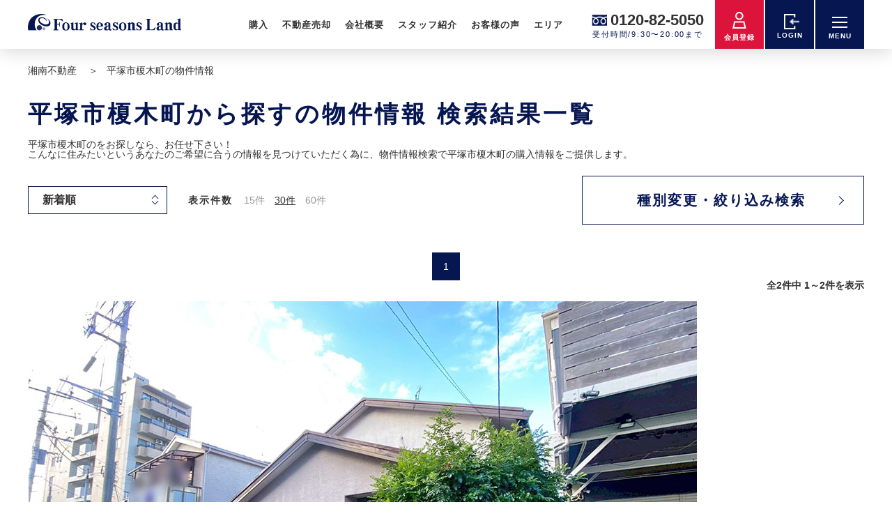

--- FILE ---
content_type: text/html; charset=UTF-8
request_url: https://www.5050-land.com/bukken/area.php?town_cd=14203007&Area=%E5%B9%B3%E5%A1%9A%E5%B8%82&Area2=%E6%A6%8E%E6%9C%A8%E7%94%BA
body_size: 23443
content:
<!DOCTYPE html>
<html lang="ja">
<head>

<!-- Google Tag Manager -->
<script>(function(w,d,s,l,i){w[l]=w[l]||[];w[l].push({'gtm.start':
new Date().getTime(),event:'gtm.js'});var f=d.getElementsByTagName(s)[0],
j=d.createElement(s),dl=l!='dataLayer'?'&l='+l:'';j.async=true;j.src=
'https://www.googletagmanager.com/gtm.js?id='+i+dl;f.parentNode.insertBefore(j,f);
})(window,document,'script','dataLayer','GTM-KRPCMZH');</script>
<!-- End Google Tag Manager -->

<script async src='https://beacon.digima.com/v2/bootstrap/d0b-bFJaWjNBOUd8OVc3V2E1Sm9CdUYyTVdpUg'></script>

<meta charset="UTF-8">
<title>平塚市榎木町(神奈川県)の 物件情報 - 株式会社フォーシーズンズランド</title>
<meta name="description" content="【株式会社フォーシーズンズランド 】平塚市榎木町(神奈川県)周辺で販売中の物件一覧です。平塚市榎木町(神奈川県)のの最新情報を検索できます。マイホーム購入を考えているあなたをトータルにサポートする一軒家・一戸建て購入の不動産サイトです。">
<meta name="keywords" content="平塚市,神奈川県,一戸建て,新築一戸建て,戸建,分譲住宅,新築住宅,マイホーム,一軒家,土地,建て売り,マンション,榎木町,フォーシーズンズランド">

<meta name="viewport" content="width=1260">
<meta property="og:locale" content="ja_JP">
<meta property="og:title" content="平塚市榎木町(神奈川県)の 物件情報 - 株式会社フォーシーズンズランド">
<meta property="og:description" content="【株式会社フォーシーズンズランド 】平塚市榎木町(神奈川県)周辺で販売中の物件一覧です。平塚市榎木町(神奈川県)のの最新情報を検索できます。マイホーム購入を考えているあなたをトータルにサポートする一軒家・一戸建て購入の不動産サイトです。">
<meta property="og:url" content="https://www.5050-land.com/bukken/area.php?town_cd=14203007&Area=%E5%B9%B3%E5%A1%9A%E5%B8%82&Area2=%E6%A6%8E%E6%9C%A8%E7%94%BA">
<meta property="og:site_name" content="平塚市榎木町の物件情報">
<meta property="og:type" content="website">
<meta property="og:image" content="../assets/images/common/ogp.jpg">

<meta name="format-detection" content="telephone=no">
<link rel="shortcut icon" href="../assets/images/common/favicon.ico">
<link rel="stylesheet" href="../assets/css/reset.css">
<link rel="stylesheet" href="../assets/lib/css/slick.css">
<link rel="stylesheet" href="../assets/lib/css/odometer-theme-default.css">
<link rel="stylesheet" href="../assets/css/global.css">

<link rel="stylesheet" href="../assets/css/list.css">
</head>
<body class="list">

<!-- Google Tag Manager (noscript) -->
<noscript><iframe src="https://www.googletagmanager.com/ns.html?id=GTM-KRPCMZH"
height="0" width="0" style="display:none;visibility:hidden"></iframe></noscript>
<!-- End Google Tag Manager (noscript) -->
<header class="header" id="js-header">
    <div class="headerIn">
        <div class="headerLogo">
            <a href="/"><img src="/assets/images/common/logo.png" alt="湘南不動産 株式会社フォーシーズンズランド"></a>
        </div>
        <nav class="headerNav" id="js-headerNav">
            <ul class="headerNav__list">
                <li class="headerNav__item">
                    <span class="headerNav__link">購入</span>
                    <div class="headerNavSub">
                        <div class="headerNavSub__item"><a href="/bukken/list.php?flg=1" class="headerNavSub__link btnAnim"><span class="headerNavSub__text">海側物件を見る</span></a></div>
                        <div class="headerNavSub__item"><a href="/bukken/search_area.php" class="headerNavSub__link btnAnim"><span class="headerNavSub__text">エリアから検索</span></a></div>
                        <div class="headerNavSub__item"><a href="/bukken/list.php?kind=2&item=new" class="headerNavSub__link btnAnim"><span class="headerNavSub__text">新築戸建</span></a></div>
                        <div class="headerNavSub__item"><a href="/bukken/list.php?kind=2&item=old" class="headerNavSub__link btnAnim"><span class="headerNavSub__text">中古戸建</span></a></div>
                        <div class="headerNavSub__item"><a href="/bukken/list.php?kind=3" class="headerNavSub__link btnAnim"><span class="headerNavSub__text">中古マンション</span></a></div>
                        <div class="headerNavSub__item"><a href="/bukken/list.php?kind=1" class="headerNavSub__link btnAnim"><span class="headerNavSub__text">土地</span></a></div>
                    </div>
                </li>
                <li class="headerNav__item">
                    <a href="/sale/" class="headerNav__link">不動産売却</a>
                    <div class="headerNavSub">
                        <div class="headerNavSub__item"><a href="/sale/" class="headerNavSub__link btnAnim"><span class="headerNavSub__text">住み替え相談</span></a></div>
                        <div class="headerNavSub__item"><a href="/sale/form.php" class="headerNavSub__link btnAnim"><span class="headerNavSub__text">売却査定する</span></a></div>
                    </div>
                </li>
                <li class="headerNav__item"><a href="/company/" class="headerNav__link">会社概要</a></li>
                <li class="headerNav__item"><a href="/staff/" class="headerNav__link">スタッフ紹介</a></li>
                <li class="headerNav__item"><a href="/voice/" class="headerNav__link">お客様の声</a></li>
                <li class="headerNav__item">
                    <a href="#" class="headerNav__link">エリア</a>
                    <div class="headerNavSub">
                        <div class="headerNavSub__item"><a href="https://www.5050-land.com/fujisawa.php" class="headerNavSub__link btnAnim -outerlink"><span class="headerNavSub__text">藤沢エリア</span></a></div>
                        <div class="headerNavSub__item"><a href="https://www.5050-land.com/chigasaki.php" class="headerNavSub__link btnAnim -outerlink"><span class="headerNavSub__text">茅ヶ崎エリア</span></a></div>
                        <div class="headerNavSub__item"><a href="https://www.5050-land.com/kamakura.php" class="headerNavSub__link btnAnim -outerlink"><span class="headerNavSub__text">鎌倉エリア</span></a></div>
                        <div class="headerNavSub__item"><a href="https://www.5050-land.com/samukawa.php" class="headerNavSub__link btnAnim -outerlink"><span class="headerNavSub__text">寒川エリア</span></a></div>
                        <div class="headerNavSub__item"><a href="https://www.5050-land.com/other.php" class="headerNavSub__link btnAnim -outerlink"><span class="headerNavSub__text">その他エリア</span></a></div>
                        <!--
                        <div class="headerNavSub__item"><a href="/lab/" class="headerNavSub__link btnAnim -outerlink"><span class="headerNavSub__text">Lab</span></a></div>
                        <div class="headerNavSub__item"><a href="/aeon/" class="headerNavSub__link btnAnim -outerlink"><span class="headerNavSub__text">そよら湘南茅ヶ崎<br>物件展示場</span></a></div>
                        -->
                    </div>
                </li>
            </ul>
        </nav>
        <div class="headerTel">
            <div class="headerTelNum"><a href="tel:0120-82-5050">0120-82-5050</a></div>
            <div class="headerTelText">受付時間/9:30〜20:00まで</div>
        </div>
        <div class="headerMember">
    <a href="/member/" class="headerMember__link">
        <div class="headerMember__icon"><img src="/assets/images/common/icon_acount.png" alt="湘南不動産、会員登録"></div>
        <div class="headerMember__text">会員登録</div>
    </a>
</div>

<div class="headerBtn headerLogin">
    <a href="/member/login.php" class="headerBtn__link">
        <div class="headerBtn__icon headerLogin__icon"><img src="/assets/images/common/icon_login.png" alt="湘南不動産、ログイン"></div>
        <div class="headerBtn__text">LOGIN</div>
    </a>
</div>
        <button class="headerBtn burgerBtn" id="js-burgerBtn">
            <div class="headerBtn__icon burgerBtn__lineWrap">
                <div class="burgerBtn__line"></div>
                <div class="burgerBtn__line"></div>
                <div class="burgerBtn__line"></div>
            </div>
            <div class="headerBtn__text burgerBtn__text">MENU</div>
        </button>
    </div>
</header><div class="modalMenu" id="js-modalMenu">
    <div class="modalMenuIn">
        <div class="modalMenuLeft">
            <div class="modalMenuLeftIn">
                <div class="c-secTtl">
                    <h2 class="c-secTtl__main">サービス</h2>
                    <p class="c-secTtl__sub">service</p>
                </div>
                <ul class="modalService">
                    <li class="modalService__item">
                        <a href="/sale/insurance.php" class="modalService__link">
                            <div class="modalService__img"><img src="/assets/images/common/modal_service_01.png" alt="かし保険"></div>
                            <p class="modalService__name">かし保険</p>
                            <div class="c-view">
                                <div class="c-view__text">VIEW MORE</div>
                                <div class="c-view__arrow"></div>
                            </div>
                        </a>
                    </li>
                    <li class="modalService__item">
                        <a href="/campaign/" class="modalService__link">
                            <div class="modalService__img"><img src="/assets/images/common/modal_service_02.png" alt="キャンペーン情報"></div>
                            <p class="modalService__name">キャンペーン</p>
                            <div class="c-view">
                                <div class="c-view__text">VIEW MORE</div>
                                <div class="c-view__arrow"></div>
                            </div>
                        </a>
                    </li>
                    <li class="modalService__item">
                        <a href="/mansion/" class="modalService__link">
                            <div class="modalService__img"><img src="/assets/images/common/modal_service_03.png" alt="湘南マンションリスト"></div>
                            <p class="modalService__name">マンションリスト</p>
                            <div class="c-view">
                                <div class="c-view__text">VIEW MORE</div>
                                <div class="c-view__arrow"></div>
                            </div>
                        </a>
                    </li>
                    <li class="modalService__item">
                        <a href="/voice/" class="modalService__link">
                            <div class="modalService__img"><img src="/assets/images/common/modal_service_04.png" alt="不動産売買お客さまの声"></div>
                            <p class="modalService__name">お客さまの声</p>
                            <div class="c-view">
                                <div class="c-view__text">VIEW MORE</div>
                                <div class="c-view__arrow"></div>
                            </div>
                        </a>
                    </li>
                    <li class="modalService__item">
                        <a href="/hazardmap/" class="modalService__link">
                            <div class="modalService__img"><img src="/assets/images/common/modal_service_05.png" alt="湘南ハザードマップ"></div>
                            <p class="modalService__name">ハザードマップ</p>
                            <div class="c-view">
                                <div class="c-view__text">VIEW MORE</div>
                                <div class="c-view__arrow"></div>
                            </div>
                        </a>
                    </li>
                    <li class="modalService__item">
                        <a href="/loan/" class="modalService__link">
                            <div class="modalService__img"><img src="/assets/images/common/modal_service_06.png" alt="ローンシミュレーション"></div>
                            <p class="modalService__name">ローンシミュレーション</p>
                            <div class="c-view">
                                <div class="c-view__text">VIEW MORE</div>
                                <div class="c-view__arrow"></div>
                            </div>
                        </a>
                    </li>
                </ul>
            </div>
        </div>
        <div class="modalMenuRight">
            <div class="modalMenuRightIn">
                <ul class="modalNav">
                    <li class="modalNav__item">
                        <button class="modalNav__link js-drawer">購入</button>
                        <ul class="modalNavSub">
                            <li class="modalNavSub__item"><a href="/" class="modalNavSub__link">TOP</a></li>
                            <li class="modalNavSub__item"><a href="/bukken/list.php?flg=1" class="modalNavSub__link">海側物件を見る</a></li>
                            <li class="modalNavSub__item">
                                <a href="/search/" class="modalNavSub__link">エリアから検索</a>
                                <ul class="modalNavSubChild">
                                    <li class="modalNavSubChild__item"><a href="/bukken/list.php" class="modalNavSubChild__link">湘南エリアの物件</a></li>
                                    <li class="modalNavSubChild__item"><a href="/bukken/list.php?area=2" class="modalNavSubChild__link">藤沢エリアの物件</a></li>
                                    <li class="modalNavSubChild__item"><a href="/bukken/list.php?area=5" class="modalNavSubChild__link">茅ヶ崎エリアの物件</a></li>
                                    <li class="modalNavSubChild__item"><a href="/bukken/list.php?area=1" class="modalNavSubChild__link">寒川エリアの物件</a></li>
                                    <li class="modalNavSubChild__item"><a href="/bukken/list.php?area=6" class="modalNavSubChild__link">鎌倉エリアの物件</a></li>
                                    <li class="modalNavSubChild__item"><a href="/bukken/list.php?area=4" class="modalNavSubChild__link">平塚エリアの物件</a></li>
                                    <li class="modalNavSubChild__item"><a href="/bukken/list.php?kind=45" class="modalNavSubChild__link">投資物件</a></li>
                                    <li class="modalNavSubChild__item"><a href="/bukken/list.php?city_cd%5B%5D=00000" class="modalNavSubChild__link">その他エリアの物件</a></li>
                                </ul>
                            </li>
                            <li class="modalNavSub__item"><a href="/bukken/list.php?kind=2&item=new" class="modalNavSub__link">新築戸建</a></li>
                            <li class="modalNavSub__item"><a href="/bukken/list.php?kind=2&item=old" class="modalNavSub__link">中古戸建</a></li>
                            <li class="modalNavSub__item"><a href="/bukken/list.php?kind=3" class="modalNavSub__link">中古マンション</a></li>
                            <li class="modalNavSub__item"><a href="/bukken/list.php?kind=1" class="modalNavSub__link">土地</a></li>
                        </ul>
                    </li>
                    <li class="modalNav__item">
                        <button class="modalNav__link js-drawer">不動産売却</button>
                        <ul class="modalNavSub">
                            <li class="modalNavSub__item"><a href="/sale/" class="modalNavSub__link">住み替え相談</a></li>
                            <li class="modalNavSub__item"><a href="/sale/form.php" class="modalNavSub__link">売却査定する</a></li>
                        </ul>
                    </li>
                    <li class="modalNav__item">
                        <button class="modalNav__link js-drawer">物件特集</button>
                        <ul class="modalNavSub">
                            <li class="modalNavSub__item"><a href="/bukken/list.php?flg=7" class="modalNavSub__link">完成済み新築物件特集</a></li>
                            <li class="modalNavSub__item"><a href="/bukken/list.php?flg=6" class="modalNavSub__link">リノベーション物件特集</a></li>
                            <li class="modalNavSub__item"><a href="/bukken/list.php?flg=3" class="modalNavSub__link">VR・動画物件特集</a></li>
                            <li class="modalNavSub__item"><a href="/bukken/list.php?flg=1" class="modalNavSub__link">海側物件特集</a></li>
                        </ul>
                    </li>
                    <li class="modalNav__item">
                        <button class="modalNav__link js-drawer">サービス</button>
                        <ul class="modalNavSub">
                            <li class="modalNavSub__item"><a href="/sale/insurance.php" class="modalNavSub__link">かし保険</a></li>
                            <li class="modalNavSub__item"><a href="/campaign/" class="modalNavSub__link">キャンペーン</a></li>
                            <li class="modalNavSub__item"><a href="/flyer/" class="modalNavSub__link">WEBチラシ</a></li>
                            <li class="modalNavSub__item"><a href="/mansion/" class="modalNavSub__link">マンションリスト</a></li>
                            <!--<li class="modalNavSub__item"><a href="/voice/" class="modalNavSub__link">お客様の声</a></li>-->
                            <li class="modalNavSub__item"><a href="/hazardmap/" class="modalNavSub__link">ハザードマップ</a></li>
                            <li class="modalNavSub__item"><a href="/loan/" class="modalNavSub__link">ローンシミュレーション</a></li>
                        </ul>
                    </li>
                    <!--<li class="modalNav__item"><a href="/campaign/" class="modalNav__link js-drawer">サービス</a></li>-->
                    <li class="modalNav__item"><a href="/company/" class="modalNav__link js-drawer">会社概要</a></li>
                    <li class="modalNav__item"><a href="/staff/" class="modalNav__link js-drawer">スタッフ紹介</a></li>
                    <li class="modalNav__item"><a href="/blog/" class="modalNav__link js-drawer">スタッフブログ</a></li>
                    <li class="modalNav__item"><a href="/voice/" class="modalNav__link js-drawer">お客様の声</a></li>
                    <li class="modalNav__item">
                        <button class="modalNav__link js-drawer">エリア</button>
                        <ul class="modalNavSub">
                            <li class="modalNavSub__item"><a href="/fujisawa.php" class="modalNavSub__link">藤沢エリア</a></li>
                            <li class="modalNavSub__item"><a href="/chigasaki.php" class="modalNavSub__link">茅ヶ崎エリア</a></li>
                            <li class="modalNavSub__item"><a href="/hiratsuka.php" class="modalNavSub__link">平塚エリア</a></li>
                            <li class="modalNavSub__item"><a href="/kamakura.php" class="modalNavSub__link">鎌倉エリア</a></li>
                            <li class="modalNavSub__item"><a href="/samukawa.php" class="modalNavSub__link">寒川エリア</a></li>
                            <li class="modalNavSub__item"><a href="/other.php" class="modalNavSub__link">その他エリア</a></li>
                            <!--
                                    <li class="modalNavSub__item"><a href="/lab/" class="modalNavSub__link">Lab</a></li>
                                    <li class="modalNavSub__item"><a href="/aeon/" class="modalNavSub__link">そよら湘南茅ヶ崎<br>物件展示場</a></li>
                                    -->
                        </ul>
                    </li>
                </ul>
                <div class="c-storeList modalStoreList">
                    <!-- 20241107 アクセス情報追加 -->
                    <div class="c-storeList__item modalStoreList__item -ch">
                        <!--<a href="/chigasaki.php" class="c-storeList__link">-->
                        <a href="/company/#11" class="c-storeList__link">
                            <div class="c-storeList__btn c-btn -outerlink -xs">
                                <div class="c-btn__link">
                                    <span class="c-btn__text">茅ヶ崎本店</span>
                                </div>
                            </div>
                            <div class="c-storeList__text modalStoreList__text">
                                〒 253-0044<br>神奈川県茅ヶ崎市新栄町11番13号<br class="ch-none">
                                <span class="ch-in">　</span>電話：0120-82-505<br>
                                交通：<br>
                                東海道本線 茅ヶ崎駅 徒歩3分<br>相模線 茅ヶ崎駅 徒歩3分
                            </div>
                        </a>
                    </div>
                    <div class="c-storeList__item modalStoreList__item">
                        <!--<a href="/fujisawa.php" class="c-storeList__link">-->
                        <a href="/company/#12" class="c-storeList__link">
                            <div class="c-storeList__btn c-btn -outerlink -xs">
                                <div class="c-btn__link">
                                    <span class="c-btn__text">藤沢店</span>
                                </div>
                            </div>
                            <div class="c-storeList__text modalStoreList__text">
                                〒 251-0052<br>神奈川県藤沢市藤沢539<br>電話：0120-29-5050<br>
                                交通：<br>
                                東海道本線 藤沢駅 3分<br>小田急江ノ島線 藤沢駅 3分<br>
                                江ノ島電鉄 藤沢駅 4分
                            </div>
                        </a>
                    </div>
                    <!-- 20241107 //アクセス情報追加 -->
                    <div class="c-storeList__item modalStoreList__item -ch">
                        <a href="/lab/" class="c-storeList__link">
                            <div class="c-storeList__btn c-btn -outerlink -xs">
                                <div class="c-btn__link">
                                    <span class="c-btn__text">Lab</span>
                                </div>
                            </div>
                            <div class="c-storeList__text modalStoreList__text">〒253-0044<br>神奈川県茅ヶ崎市新栄町13番7号</div>
                        </a>
                    </div>
                </div>
                <div class="c-snsList">
                    <div class="c-snsList__item">
                        <a href="https://www.facebook.com/profile.php?id=100063785596791" target="_blank"><img src="/assetsReno/images/global/icon_fb.svg" alt="湘南不動産｜Facebook"></a>
                    </div>
                    <div class="c-snsList__item">
                        <!--<a href="https://www.youtube.com/channel/UCpxeBelI_uYWGD0G9CgB9DQ/vidEOT" target="_blank">-->
                        <a href="https://www.youtube.com/@land-sb7iz/featured" target="_blank"><img src="/assetsReno/images/global/icon_yt.svg" alt="湘南不動産｜YouTube"></a>
                    </div>
                    <div class="c-snsList__item">
                        <a href="https://www.instagram.com/fourseasonsland/" target="_blank"><img src="/assetsReno/images/global/icon_ig.svg" alt="湘南不動産｜Instagram"></a>
                    </div>
                    <div class="c-snsList__item">
                        <a href="https://twitter.com/5050land" target="_blank"><img src="/assetsReno/images/global/icon_tw.svg" alt="湘南不動産｜Twitter"></a>
                    </div>
                </div>
                <div class="modalMenuFoot">
                    <div class="modalMenuFoot__item"><a href="/privacy/" class="modalMenuFoot__link">プライバシーポリシー</a></div>
                    <div class="modalMenuFoot__item"><a href="/rule/" class="modalMenuFoot__link">利用規約</a></div>
                </div>
            </div>
        </div>
    </div>
</div>
<nav class="breadcrumb">
  <ol itemscope itemtype="https://schema.org/BreadcrumbList">
    <li itemprop="itemListElement" itemscope itemtype="http://schema.org/ListItem" class="breadcrumb__item">

      <a itemprop="item" href="/">
        <span itemprop="name" class="breadcrumb__link">湘南不動産</span>
      </a>
      <meta itemprop="position" content="1" />
    </li>
    <li itemprop="itemListElement" itemscope itemtype="http://schema.org/ListItem" class="breadcrumb__item">
      <a itemprop="item">
        <span itemprop="name" class="breadcrumb__link">平塚市榎木町の物件情報</span>
      </a>
      <meta itemprop="position" content="2" />
    </li>
  </ol>
</nav>

<main class="main">

  <h1 class="listTtl">平塚市榎木町から探すの物件情報 検索結果一覧</h1>
<!--//***************************************************************************************-->
<p>
<section class="DetailAreaTopInfo">
<h2>平塚市榎木町のをお探しなら、お任せ下さい！</h2>
<p>こんなに住みたいというあなたのご希望に合うの情報を見つけていただく為に、物件情報検索で平塚市榎木町の購入情報をご提供します。</p>
</section></p>
<!--//***************************************************************************************-->


  <div class="listHead">
    <div class="listHead__in">
      <div class="listHeadLeft">
        <div class="c-selectWrap listHeadOrderWrap">
          <select name="sort" id="" class="c-select">
            <option value="1" selected>新着順</option>
            <option value="8">価格高い順</option>
            <option value="7">価格安い順</option>
            <option value="38">建物/専有面積広い順</option>
            <option value="37">建物/専有面積狭い順</option>
            <option value="50">土地面積広い順</option>
            <option value="49">土地面積狭い順</option>
            <option value="41">築年数古い順</option>
            <option value="42">築年数新しい順</option>
          </select>
        </div>
        <div class="listHeadCount">
          <div class="listHeadCount__head">表示件数</div>
          <div class="listHeadCountNum">
            <a href="/bukken/list.php?div=&area=&flg=&kind=&item=&town_cd=14203007&school_cd=&price=&pricedown=&b_area=&madori=&eki_walk=&chikunen=&update=&setsubi=&sort=1&select_num=15" class="listHeadCountNum__link">15件</a>
            <a href="/bukken/list.php?div=&area=&flg=&kind=&item=&town_cd=14203007&school_cd=&price=&pricedown=&b_area=&madori=&eki_walk=&chikunen=&update=&setsubi=&sort=1&select_num=30" class="listHeadCountNum__link is-select">30件</a>
            <a href="/bukken/list.php?div=&area=&flg=&kind=&item=&town_cd=14203007&school_cd=&price=&pricedown=&b_area=&madori=&eki_walk=&chikunen=&update=&setsubi=&sort=1&select_num=60" class="listHeadCountNum__link">60件</a>
          </div>
        </div>
      </div>
      <!-- /.listHeadLeft -->
      <div class="listHeadRight">
        <button class="c-btn -arrow -thin" id="js-narrowModalBtn">
          <div class="c-btn__link">
            <span class="c-btn__text">種別変更・絞り込み検索</span>
          </div>
        </button>
      </div>
      <!-- /.listHeadRight -->
    </div>
  </div>
  <!-- /.listHead -->

  <div class="pager">
    <div class="pager__item"><span class="pager__current">1</span></div>  </div>

  <p class="propertyCount">全2件中 1～2件を表示</p>

  <ul class="propertyList">

    <div class="PropertyDetail -Normal">
      <div class="PDnor_image">
        <a href="/bukken/detail.php?k_number=h_30000124&div=003">
          <ul class="PDnor_TagState">
            
            
          </ul>
          <img src="https://img.hs.aws.multi-use.net/adm1/fsl/images/sell/L00333136583_1.jpg">
          <ul class="PDnor_IconKinds">
            
            
            
            
            
          </ul>
        </a>
      </div>
      <div class="PDnor_Text">
        <h3>神奈川県平塚市 土地</h3>
<div class="priceArea">
  <span>2,280<i>万円</i></span>
  <p class="LoanEstimate"><span>金利0.8%、35年ローン</span><strong><i>月々：</i>62,258<i>円~</i></strong></p>
</div>
        <h4>売地　平塚市榎木町　No.2</h4>
        <p>【なかなか出ない人気エリアに2区画の売地が出ました】
南東向き陽当たり良好

・建築条件付き(外しご相談可能です)
・2区画とも整形地
・現在古屋有りですが更地造成完了後の引き渡しとなります
・斜線部分は地役権の設定予定です
・2区画おまとめ購入も可能です

☆株式会社フォーシーズンズランド平塚店の飯山輝太(こうた)までお問い合わせください☆

・住宅ローンの事前審査が店舗で完結(所要時間は15分ほどです)
・チャイルドシートのご用意もしております
・ご自宅までお車でのお迎えも可能でございます

何卒よろしくお願い致します。</p>
        <ul>
                      
            <li>土地面積：85.06m&sup2;

        </ul>
        <strong>平塚市｜土地</strong>
        <a href="/bukken/detail.php?k_number=h_30000124&div=003"><span>物件の詳細をみる</span></a>
      </div>
    </div>
    <!--//　　　　--><!--//　　　　-->
    <div class="PropertyDetail -Normal">
      <div class="PDnor_image">
        <a href="/bukken/detail.php?k_number=h_30000123&div=003">
          <ul class="PDnor_TagState">
            
            
          </ul>
          <img src="https://img.hs.aws.multi-use.net/adm1/fsl/images/sell/L00333136538_1.jpg">
          <ul class="PDnor_IconKinds">
            
            
            
            
            
          </ul>
        </a>
      </div>
      <div class="PDnor_Text">
        <h3>神奈川県平塚市 土地</h3>
<div class="priceArea">
  <span>2,280<i>万円</i></span>
  <p class="LoanEstimate"><span>金利0.8%、35年ローン</span><strong><i>月々：</i>62,258<i>円~</i></strong></p>
</div>
        <h4>売地　平塚市榎木町　No.1</h4>
        <p>【なかなか出ない人気エリアに2区画の売地が出ました】
南東向き陽当たり良好

・建築条件付き(外しご相談可能です)
・2区画とも整形地
・現在古屋有りですが更地造成完了後の引き渡しとなります
・斜線部分は地役権の設定予定です
・2区画おまとめ購入も可能です

☆株式会社フォーシーズンズランド平塚店の飯山輝太(こうた)までお問い合わせください☆

・住宅ローンの事前審査が店舗で完結(所要時間は15分ほどです)
・チャイルドシートのご用意もしております
・ご自宅までお車でのお迎えも可能でございます

何卒よろしくお願い致します。</p>
        <ul>
                      
            <li>土地面積：85.08m&sup2;

        </ul>
        <strong>平塚市｜土地</strong>
        <a href="/bukken/detail.php?k_number=h_30000123&div=003"><span>物件の詳細をみる</span></a>
      </div>
    </div>
    <!--//　　　　--><!--//　　　　-->  </ul>
  <!-- /.propertyList -->

  <div class="pager">
    <div class="pager__item"><span class="pager__current">1</span></div>  </div>
  <!-- /.pager -->
  <form name="form1" action="/bukken/list.php" method="get">
  <input type="hidden" name="div" value="">
  <input type="hidden" name="flg" value="">
  <input type="hidden" name="item" value="">
  <input type="hidden" name="school_cd" value="">
  <div class="narrowSearch">
    <div class="narrowSearch__in">
      <h2 class="narrowSearch__ttl">種別変更・絞り込み検索</h2>
      <div class="narrowSearchList">
        <div class="narrowSearchItem">
          <div class="narrowSearchItem__head">物件種別</div>
          <div class="narrowSearchItem__body">
            <label class="c-checkboxLabel"><input type="radio" class="c-radio" name="kind" value="2" item="new"><span class="c-radioText">新築戸建</span></label>
            <label class="c-checkboxLabel"><input type="radio" class="c-radio" name="kind" value="2" item="old"><span class="c-radioText">中古戸建</span></label>
            <label class="c-checkboxLabel"><input type="radio" class="c-radio" name="kind" value="3" item="0"><span class="c-radioText">マンション</span></label>
            <label class="c-checkboxLabel"><input type="radio" class="c-radio" name="kind" value="1" item="0"><span class="c-radioText">土地</span></label>
          </div>
        </div>

        <div class="narrowSearchItem">
          <div class="narrowSearchItem__head">価格</div>
          <div class="narrowSearchItem__body">
            <div class="c-selectWrap">
              <select name="price[]" id="pF" class="c-select">
                <option value="0" label="下限なし">下限なし</option>
                <option value="1000" label="1,000万円以上"> 1,000万円以上 </option>
                <option value="1500" label="1,500万円以上"> 1,500万円以上 </option>
                <option value="2000" label="2,000万円以上"> 2,000万円以上 </option>
                <option value="2500" label="2,500万円以上"> 2,500万円以上 </option>
                <option value="3000" label="3,000万円以上"> 3,000万円以上 </option>
                <option value="3500" label="3,500万円以上"> 3,500万円以上 </option>
                <option value="4000" label="4,000万円以上"> 4,000万円以上 </option>
                <option value="4500" label="4,500万円以上"> 4,500万円以上 </option>
                <option value="5000" label="5,000万円以上"> 5,000万円以上 </option>
                <option value="5500" label="5,500万円以上"> 5,500万円以上 </option>
                <option value="6000" label="6,000万円以上"> 6,000万円以上 </option>
                <option value="6500" label="6,500万円以上"> 6,500万円以上 </option>
                <option value="7000" label="7,000万円以上"> 7,000万円以上 </option>
                <option value="7500" label="7,500万円以上"> 7,500万円以上 </option>
                <option value="8000" label="8,000万円以上"> 8,000万円以上 </option>
                <option value="8500" label="8,500万円以上"> 8,500万円以上 </option>
                <option value="9000" label="9,000万円以上"> 9,000万円以上 </option>
                <option value="9500" label="9,500万円以上"> 9,500万円以上 </option>
                <option value="10000" label="10,000万円以上"> 10,000万円以上 </option>
              </select>
            </div>
            <span class="wave">～</span>
            <div class="c-selectWrap">
              <select name="price[]" id="pC" class="c-select">
                <option value="9999999" label="上限なし">上限なし</option>
                <option value="1000" label="1,000万円以下"> 1,000万円以下 </option>
                <option value="1500" label="1,500万円以下"> 1,500万円以下 </option>
                <option value="2000" label="2,000万円以下"> 2,000万円以下 </option>
                <option value="2500" label="2,500万円以下"> 2,500万円以下 </option>
                <option value="3000" label="3,000万円以下"> 3,000万円以下 </option>
                <option value="3500" label="3,500万円以下"> 3,500万円以下 </option>
                <option value="4000" label="4,000万円以下"> 4,000万円以下 </option>
                <option value="4500" label="4,500万円以下"> 4,500万円以下 </option>
                <option value="5000" label="5,000万円以下"> 5,000万円以下 </option>
                <option value="5500" label="5,500万円以下"> 5,500万円以下 </option>
                <option value="6000" label="6,000万円以下"> 6,000万円以下 </option>
                <option value="6500" label="6,500万円以下"> 6,500万円以下 </option>
                <option value="7000" label="7,000万円以下"> 7,000万円以下 </option>
                <option value="7500" label="7,500万円以下"> 7,500万円以下 </option>
                <option value="8000" label="8,000万円以下"> 8,000万円以下 </option>
                <option value="8500" label="8,500万円以下"> 8,500万円以下 </option>
                <option value="9000" label="9,000万円以下"> 9,000万円以下 </option>
                <option value="9500" label="9,500万円以下"> 9,500万円以下 </option>
                <option value="10000" label="10,000万円以下"> 10,000万円以下 </option>
                <option value="12000" label="12,000万円以下"> 12,000万円以下 </option>
              </select>
            </div>
            <label class="c-checkboxLabel"><input type="checkbox" class="c-checkbox" name="pricedown" value="1"><span class="c-checkboxText">値下がり物件</span></label>
          </div>
        </div>
        <div class="narrowSearchItem">
          <div class="narrowSearchItem__head pb30">間取り</div>
          <div class="narrowSearchItem__body">
            <label class="c-checkboxLabel"><input type="checkbox" class="c-checkbox" name="madori[]" value="11"><span class="c-checkboxText">ワンルーム</span></label>
            <label class="c-checkboxLabel"><input type="checkbox" class="c-checkbox" name="madori[]" value="12-13-15-16-17-19"><span class="c-checkboxText">1K／1DK／1LDK</span></label>
            <label class="c-checkboxLabel"><input type="checkbox" class="c-checkbox" name="madori[]" value="22-23-25-26-27-29"><span class="c-checkboxText">2K／2DK／2LDK</span></label>
            <label class="c-checkboxLabel"><input type="checkbox" class="c-checkbox" name="madori[]" value="32-33-35-36-37-39"><span class="c-checkboxText">3K／3DK／3LDK</span></label>
            <label class="c-checkboxLabel mt12"><input type="checkbox" class="c-checkbox" name="madori[]" value="42-43-45-46-47-49"><span class="c-checkboxText">4K／4DK／4LDK</span></label>
            <label class="c-checkboxLabel mt12"><input type="checkbox" class="c-checkbox" name="madori[]" value="99"><span class="c-checkboxText">5K以上</span></label>
          </div>
        </div>
        <div class="narrowSearchItem">
          <div class="narrowSearchItem__head">専有面積</div>
          <div class="narrowSearchItem__body">
            <div class="c-selectWrap">
              <select name="b_area[]" id="aF" class="c-select">
                <option value="0" label="下限なし" selected="">下限なし</option>
                <option value="20" label="20㎡以上">20㎡以上</option>
                <option value="25" label="25㎡以上">25㎡以上</option>
                <option value="30" label="30㎡以上">30㎡以上</option>
                <option value="35" label="35㎡以上">35㎡以上</option>
                <option value="40" label="40㎡以上">40㎡以上</option>
                <option value="50" label="50㎡以上">50㎡以上</option>
                <option value="60" label="60㎡以上">60㎡以上</option>
                <option value="70" label="70㎡以上">70㎡以上</option>
                <option value="80" label="80㎡以上">80㎡以上</option>
                <option value="90" label="90㎡以上">90㎡以上</option>
                <option value="100" label="100㎡以上">100㎡以上 </option>
                <option value="110" label="110㎡以上">110㎡以上 </option>
                <option value="120" label="120㎡以上">120㎡以上 </option>
                <option value="130" label="130㎡以上">130㎡以上 </option>
                <option value="140" label="140㎡以上">140㎡以上 </option>
              </select>
            </div>
            <span class="wave">～</span>
            <div class="c-selectWrap">
              <select name="b_area[]" id="aC" class="c-select">
                <option value="99999" label="上限なし" selected="">上限なし</option>
                <option value="25" label="25㎡以下">25㎡以下</option>
                <option value="30" label="30㎡以下">30㎡以下</option>
                <option value="35" label="35㎡以下">35㎡以下</option>
                <option value="40" label="40㎡以下">40㎡以下</option>
                <option value="50" label="50㎡以下">50㎡以下</option>
                <option value="60" label="60㎡以下">60㎡以下</option>
                <option value="70" label="70㎡以下">70㎡以下</option>
                <option value="80" label="80㎡以下">80㎡以下</option>
                <option value="90" label="90㎡以下">90㎡以下</option>
                <option value="100" label="100㎡以下">100㎡以下 </option>
                <option value="110" label="110㎡以下">110㎡以下 </option>
                <option value="120" label="120㎡以下">120㎡以下 </option>
                <option value="130" label="130㎡以下">130㎡以下 </option>
                <option value="140" label="140㎡以下">140㎡以下 </option>
                <option value="150" label="150㎡以下">150㎡以下 </option>
                <option value="160" label="160㎡以下">160㎡以下 </option>
              </select>
            </div>
          </div>
        </div>
        <div class="narrowSearchItem">
          <div class="narrowSearchItem__head">駅からの徒歩</div>
          <div class="narrowSearchItem__body">
            <div class="c-selectWrap">
              <select name="eki_walk" id="wT" class="c-select">
                <option value="0" label="指定しない">指定しない</option>
                <option value="1" label="1分以内">1分以内</option>
                <option value="5" label="5分以内">5分以内</option>
                <option value="7" label="7分以内">7分以内</option>
                <option value="10" label="10分以内">10分以内</option>
                <option value="15" label="15分以内">15分以内</option>
                <option value="20" label="20分以内">20分以内</option>
              </select>
            </div>
          </div>
        </div>
        <div class="narrowSearchItem">
          <div class="narrowSearchItem__head">築年数</div>
          <div class="narrowSearchItem__body">
            <div class="c-selectWrap">
              <select name="chikunen" id="years" class="c-select">
                <option value="0" label="指定しない">指定しない</option>
                <option value="1" label="1年以内">1年以内</option>
                <option value="3" label="3年以内">3年以内</option>
                <option value="5" label="5年以内">5年以内</option>
                <option value="7" label="7年以内">7年以内</option>
                <option value="10" label="10年以内">10年以内 </option>
                <option value="15" label="15年以内">15年以内 </option>
                <option value="20" label="20年以内">20年以内 </option>
              </select>
            </div>
          </div>
        </div>
        <div class="narrowSearchItem">
          <div class="narrowSearchItem__head">情報公開日</div>
          <div class="narrowSearchItem__body">
            <label class="c-radioBox"><input type="radio" class="c-radio" name="update" id="pD-0" value="0"><span class="c-radioText">指定しない</span></label>
            <label class="c-radioBox"><input type="radio" class="c-radio" name="update" id="pD-1" value="1"><span class="c-radioText">本日</span></label>
            <label class="c-radioBox"><input type="radio" class="c-radio" name="update" id="pD-3" value="3"><span class="c-radioText">3日以内</span></label>
            <label class="c-radioBox"><input type="radio" class="c-radio" name="update" id="pD-7" value="7"><span class="c-radioText">1週間以内</span></label>
          </div>
        </div>
      </div>
      <!-- /.narrowSearchList -->
      <div class="narrowSearchCount">
        <span class="narrowSearchCount__text">該当件数</span>
        <span class="narrowSearchCount__num">2</span>
        <span class="narrowSearchCount__text">件</span>
      </div>
      <!-- /.narrowSearchCount -->
      <div class="c-btn -arrow -center -thin -bgwh">
        <a href="javascript:search(document.form1);" class="c-btn__link">
          <span class="c-btn__text">検索する</span>
        </a>
      </div>
    </div>
    <!-- /.narrowSearch__in -->
    <div class="narrowArea">
      <h3 class="narrowSearch__ttl -sub">町名で絞り込み</h3>
      <div class="narrowArea__in">
        <div class="narrowAreaBox">
          <button class="narrowAreaBox__head" onclick="return false;">茅ヶ崎<span class="narrowAreaBox__plus"></span></button>
          <div class="narrowAreaBox__body">
            <div class="narrowAreaList js-checkboxWrap">
              <div class="narrowAreaItem -fullwide">
                <a href="/bukken/list.php?area=5">茅ヶ崎市全域</a>
              </div>
              <div class="narrowAreaItem">
                <a href="/bukken/list.php?town_cd=14207001"><span class="c-checkboxText">赤羽根<span class="narrowAreaItem__count">(26)</span></span></a>
              </div>
              <div class="narrowAreaItem">
                <a href="/bukken/list.php?town_cd=14207002"><span class="c-checkboxText">赤松町<span class="narrowAreaItem__count">(5)</span></span></a>
              </div>
              <div class="narrowAreaItem">
                <a href="/bukken/list.php?town_cd=14207003"><span class="c-checkboxText">旭が丘<span class="narrowAreaItem__count">(6)</span></span></a>
              </div>
              <div class="narrowAreaItem">
                <a href="/bukken/list.php?town_cd=14207004"><span class="c-checkboxText">甘沼<span class="narrowAreaItem__count">(19)</span></span></a>
              </div>
              <div class="narrowAreaItem">
                <a href="/bukken/list.php?town_cd=14207005"><span class="c-checkboxText">今宿<span class="narrowAreaItem__count">(53)</span></span></a>
              </div>
              <div class="narrowAreaItem">
                <a href="/bukken/list.php?town_cd=14207006"><span class="c-checkboxText">円蔵<span class="narrowAreaItem__count">(42)</span></span></a>
              </div>
              <div class="narrowAreaItem">
                <a href="/bukken/list.php?town_cd=14207007"><span class="c-checkboxText">香川<span class="narrowAreaItem__count">(45)</span></span></a>
              </div>
              <div class="narrowAreaItem">
                <a href="/bukken/list.php?town_cd=14207008"><span class="c-checkboxText">小桜町<span class="narrowAreaItem__count">(2)</span></span></a>
              </div>
              <div class="narrowAreaItem">
                <a href="/bukken/list.php?town_cd=14207009"><span class="c-checkboxText">小和田<span class="narrowAreaItem__count">(15)</span></span></a>
              </div>
              <div class="narrowAreaItem">
                <a href="/bukken/list.php?town_cd=14207010"><span class="c-checkboxText">幸町<span class="narrowAreaItem__count">(3)</span></span></a>
              </div>
              <div class="narrowAreaItem">
                <a href="/bukken/list.php?town_cd=14207011"><span class="c-checkboxText">汐見台<span class="narrowAreaItem__count">(7)</span></span></a>
              </div>
              <div class="narrowAreaItem">
                <a href="/bukken/list.php?town_cd=14207012"><span class="c-checkboxText">下寺尾<span class="narrowAreaItem__count">(3)</span></span></a>
              </div>
              <div class="narrowAreaItem">
                <a href="/bukken/list.php?town_cd=14207013"><span class="c-checkboxText">下町屋<span class="narrowAreaItem__count">(14)</span></span></a>
              </div>
              <div class="narrowAreaItem">
                <a href="/bukken/list.php?town_cd=14207014"><span class="c-checkboxText">松林<span class="narrowAreaItem__count">(39)</span></span></a>
              </div>
              <div class="narrowAreaItem">
                <a href="/bukken/list.php?town_cd=14207015"><span class="c-checkboxText">白浜町<span class="narrowAreaItem__count">(2)</span></span></a>
              </div>
              <div class="narrowAreaItem">
                <a href="/bukken/list.php?town_cd=14207016"><span class="c-checkboxText">新栄町<span class="narrowAreaItem__count">(2)</span></span></a>
              </div>
              <div class="narrowAreaItem">
                <a href="/bukken/list.php?town_cd=14207017"><span class="c-checkboxText">十間坂<span class="narrowAreaItem__count">(11)</span></span></a>
              </div>
              <div class="narrowAreaItem">
                <a href="/bukken/list.php?town_cd=14207018"><span class="c-checkboxText">芹沢<span class="narrowAreaItem__count">(4)</span></span></a>
              </div>
              <div class="narrowAreaItem">
                <a href="/bukken/list.php?town_cd=14207019"><span class="c-checkboxText">高田<span class="narrowAreaItem__count">(17)</span></span></a>
              </div>
              <div class="narrowAreaItem">
                <a href="/bukken/list.php?town_cd=14207020"><span class="c-checkboxText">代官町<span class="narrowAreaItem__count">(2)</span></span></a>
              </div>
              <div class="narrowAreaItem">
                <a href="/bukken/list.php?town_cd=14207021"><span class="c-checkboxText">茅ヶ崎<span class="narrowAreaItem__count">(8)</span></span></a>
              </div>
              <div class="narrowAreaItem">
                <a href="/bukken/list.php?town_cd=14207022"><span class="c-checkboxText">堤<span class="narrowAreaItem__count">(19)</span></span></a>
              </div>
              <div class="narrowAreaItem">
                <a href="/bukken/list.php?town_cd=14207023"><span class="c-checkboxText">鶴が台<span class="narrowAreaItem__count">(3)</span></span></a>
              </div>
              <div class="narrowAreaItem">
                <a href="/bukken/list.php?town_cd=14207024"><span class="c-checkboxText">出口町<span class="narrowAreaItem__count">(7)</span></span></a>
              </div>
              <div class="narrowAreaItem">
                <a href="/bukken/list.php?town_cd=14207025"><span class="c-checkboxText">常盤町<span class="narrowAreaItem__count">(1)</span></span></a>
              </div>
              <div class="narrowAreaItem">
                <a href="/bukken/list.php?town_cd=14207026"><span class="c-checkboxText">共恵<span class="narrowAreaItem__count">(4)</span></span></a>
              </div>
              <div class="narrowAreaItem">
                <a href="/bukken/list.php?town_cd=14207027"><span class="c-checkboxText">中海岸<span class="narrowAreaItem__count">(14)</span></span></a>
              </div>
              <div class="narrowAreaItem">
                <a href="/bukken/list.php?town_cd=14207028"><span class="c-checkboxText">中島<span class="narrowAreaItem__count">(23)</span></span></a>
              </div>
              <div class="narrowAreaItem">
                <a href="/bukken/list.php?town_cd=14207029"><span class="c-checkboxText">行谷<span class="narrowAreaItem__count">(7)</span></span></a>
              </div>
              <div class="narrowAreaItem">
                <a href="/bukken/list.php?town_cd=14207030"><span class="c-checkboxText">南湖<span class="narrowAreaItem__count">(31)</span></span></a>
              </div>
              <div class="narrowAreaItem">
                <a href="/bukken/list.php?town_cd=14207031"><span class="c-checkboxText">西久保<span class="narrowAreaItem__count">(10)</span></span></a>
              </div>
              <div class="narrowAreaItem">
                <a href="/bukken/list.php?town_cd=14207032"><span class="c-checkboxText">萩園<span class="narrowAreaItem__count">(35)</span></span></a>
              </div>
              <div class="narrowAreaItem">
                <a href="/bukken/list.php?town_cd=14207033"><span class="c-checkboxText">浜須賀<span class="narrowAreaItem__count">(20)</span></span></a>
              </div>
              <div class="narrowAreaItem">
                <a href="/bukken/list.php?town_cd=14207034"><span class="c-checkboxText">浜竹<span class="narrowAreaItem__count">(19)</span></span></a>
              </div>
              <div class="narrowAreaItem">
                <a href="/bukken/list.php?town_cd=14207035"><span class="c-checkboxText">浜之郷<span class="narrowAreaItem__count">(16)</span></span></a>
              </div>
              <div class="narrowAreaItem">
                <a href="/bukken/list.php?town_cd=14207036"><span class="c-checkboxText">浜見平<span class="narrowAreaItem__count">(1)</span></span></a>
              </div>
              <div class="narrowAreaItem">
                <a href="/bukken/list.php?town_cd=14207037"><span class="c-checkboxText">東海岸 北<span class="narrowAreaItem__count">(16)</span></span></a>
              </div>
              <div class="narrowAreaItem">
                <a href="/bukken/list.php?town_cd=14207038"><span class="c-checkboxText">東海岸 南<span class="narrowAreaItem__count">(43)</span></span></a>
              </div>
              <div class="narrowAreaItem">
                <a href="/bukken/list.php?town_cd=14207039"><span class="c-checkboxText">菱沼<span class="narrowAreaItem__count">(20)</span></span></a>
              </div>
              <div class="narrowAreaItem">
                <a href="/bukken/list.php?town_cd=14207040"><span class="c-checkboxText">菱沼海岸<span class="narrowAreaItem__count">(1)</span></span></a>
              </div>
              <div class="narrowAreaItem">
                <a href="/bukken/list.php?town_cd=14207041"><span class="c-checkboxText">ひばりが丘<span class="narrowAreaItem__count">(6)</span></span></a>
              </div>
              <div class="narrowAreaItem">
                <a href="/bukken/list.php?town_cd=14207042"><span class="c-checkboxText">富士見町<span class="narrowAreaItem__count">(8)</span></span></a>
              </div>
              <div class="narrowAreaItem">
                <a href="/bukken/list.php?town_cd=14207043"><span class="c-checkboxText">平太夫新田<span class="narrowAreaItem__count">(0)</span></span></a>
              </div>
              <div class="narrowAreaItem">
                <a href="/bukken/list.php?town_cd=14207044"><span class="c-checkboxText">平和町<span class="narrowAreaItem__count">(6)</span></span></a>
              </div>
              <div class="narrowAreaItem">
                <a href="/bukken/list.php?town_cd=14207045"><span class="c-checkboxText">本宿町<span class="narrowAreaItem__count">(6)</span></span></a>
              </div>
              <div class="narrowAreaItem">
                <a href="/bukken/list.php?town_cd=14207046"><span class="c-checkboxText">本村<span class="narrowAreaItem__count">(17)</span></span></a>
              </div>
              <div class="narrowAreaItem">
                <a href="/bukken/list.php?town_cd=14207047"><span class="c-checkboxText">松尾<span class="narrowAreaItem__count">(8)</span></span></a>
              </div>
              <div class="narrowAreaItem">
                <a href="/bukken/list.php?town_cd=14207048"><span class="c-checkboxText">松風台<span class="narrowAreaItem__count">(3)</span></span></a>
              </div>
              <div class="narrowAreaItem">
                <a href="/bukken/list.php?town_cd=14207049"><span class="c-checkboxText">松が丘<span class="narrowAreaItem__count">(15)</span></span></a>
              </div>
              <div class="narrowAreaItem">
                <a href="/bukken/list.php?town_cd=14207050"><span class="c-checkboxText">松浪<span class="narrowAreaItem__count">(4)</span></span></a>
              </div>
              <div class="narrowAreaItem">
                <a href="/bukken/list.php?town_cd=14207051"><span class="c-checkboxText">美住町<span class="narrowAreaItem__count">(8)</span></span></a>
              </div>
              <div class="narrowAreaItem">
                <a href="/bukken/list.php?town_cd=14207052"><span class="c-checkboxText">緑が浜<span class="narrowAreaItem__count">(16)</span></span></a>
              </div>
              <div class="narrowAreaItem">
                <a href="/bukken/list.php?town_cd=14207053"><span class="c-checkboxText">室田<span class="narrowAreaItem__count">(7)</span></span></a>
              </div>
              <div class="narrowAreaItem">
                <a href="/bukken/list.php?town_cd=14207054"><span class="c-checkboxText">元町<span class="narrowAreaItem__count">(2)</span></span></a>
              </div>
              <div class="narrowAreaItem">
                <a href="/bukken/list.php?town_cd=14207055"><span class="c-checkboxText">柳島<span class="narrowAreaItem__count">(29)</span></span></a>
              </div>
              <div class="narrowAreaItem">
                <a href="/bukken/list.php?town_cd=14207056"><span class="c-checkboxText">柳島海岸<span class="narrowAreaItem__count">(14)</span></span></a>
              </div>
              <div class="narrowAreaItem">
                <a href="/bukken/list.php?town_cd=14207057"><span class="c-checkboxText">矢畑<span class="narrowAreaItem__count">(20)</span></span></a>
              </div>
              <div class="narrowAreaItem">
                <a href="/bukken/list.php?town_cd=14207058"><span class="c-checkboxText">若松町<span class="narrowAreaItem__count">(8)</span></span></a>
              </div>
              <div class="narrowAreaItem">
                <a href="/bukken/list.php?town_cd=14207059"><span class="c-checkboxText">みずき<span class="narrowAreaItem__count">(1)</span></span></a>
              </div>
            </div>
          </div>
        </div>
        <div class="narrowAreaBox">
          <button class="narrowAreaBox__head" onclick="return false;">藤沢<span class="narrowAreaBox__plus"></span></button>
          <div class="narrowAreaBox__body">
            <div class="narrowAreaList js-checkboxWrap">
              <div class="narrowAreaItem -fullwide">
                <a href="/bukken/list.php?area=2">藤沢市全域</a>
              </div>
              <div class="narrowAreaItem">
                <a href="/bukken/list.php?town_cd=14205001"><span class="c-checkboxText">朝日町<span class="narrowAreaItem__count">(1)</span></span></a>
              </div>
              <div class="narrowAreaItem">
                <a href="/bukken/list.php?town_cd=14205002"><span class="c-checkboxText">石川<span class="narrowAreaItem__count">(39)</span></span></a>
              </div>
              <div class="narrowAreaItem">
                <a href="/bukken/list.php?town_cd=14205003"><span class="c-checkboxText">稲荷<span class="narrowAreaItem__count">(9)</span></span></a>
              </div>
              <div class="narrowAreaItem">
                <a href="/bukken/list.php?town_cd=14205004"><span class="c-checkboxText">今田<span class="narrowAreaItem__count">(2)</span></span></a>
              </div>
              <div class="narrowAreaItem">
                <a href="/bukken/list.php?town_cd=14205005"><span class="c-checkboxText">打戻<span class="narrowAreaItem__count">(15)</span></span></a>
              </div>
              <div class="narrowAreaItem">
                <a href="/bukken/list.php?town_cd=14205006"><span class="c-checkboxText">江の島<span class="narrowAreaItem__count">(0)</span></span></a>
              </div>
              <div class="narrowAreaItem">
                <a href="/bukken/list.php?town_cd=14205007"><span class="c-checkboxText">円行<span class="narrowAreaItem__count">(15)</span></span></a>
              </div>
              <div class="narrowAreaItem">
                <a href="/bukken/list.php?town_cd=14205008"><span class="c-checkboxText">遠藤<span class="narrowAreaItem__count">(26)</span></span></a>
              </div>
              <div class="narrowAreaItem">
                <a href="/bukken/list.php?town_cd=14205009"><span class="c-checkboxText">大庭<span class="narrowAreaItem__count">(56)</span></span></a>
              </div>
              <div class="narrowAreaItem">
                <a href="/bukken/list.php?town_cd=14205010"><span class="c-checkboxText">獺郷<span class="narrowAreaItem__count">(5)</span></span></a>
              </div>
              <div class="narrowAreaItem">
                <a href="/bukken/list.php?town_cd=14205011"><span class="c-checkboxText">片瀬<span class="narrowAreaItem__count">(38)</span></span></a>
              </div>
              <div class="narrowAreaItem">
                <a href="/bukken/list.php?town_cd=14205012"><span class="c-checkboxText">片瀬 海岸<span class="narrowAreaItem__count">(53)</span></span></a>
              </div>
              <div class="narrowAreaItem">
                <a href="/bukken/list.php?town_cd=14205013"><span class="c-checkboxText">片瀬 目白山<span class="narrowAreaItem__count">(1)</span></span></a>
              </div>
              <div class="narrowAreaItem">
                <a href="/bukken/list.php?town_cd=14205014"><span class="c-checkboxText">片瀬山<span class="narrowAreaItem__count">(21)</span></span></a>
              </div>
              <div class="narrowAreaItem">
                <a href="/bukken/list.php?town_cd=14205015"><span class="c-checkboxText">亀井野<span class="narrowAreaItem__count">(29)</span></span></a>
              </div>
              <div class="narrowAreaItem">
                <a href="/bukken/list.php?town_cd=14205016"><span class="c-checkboxText">柄沢<span class="narrowAreaItem__count">(5)</span></span></a>
              </div>
              <div class="narrowAreaItem">
                <a href="/bukken/list.php?town_cd=14205017"><span class="c-checkboxText">川名<span class="narrowAreaItem__count">(19)</span></span></a>
              </div>
              <div class="narrowAreaItem">
                <a href="/bukken/list.php?town_cd=14205018"><span class="c-checkboxText">桐原町<span class="narrowAreaItem__count">(0)</span></span></a>
              </div>
              <div class="narrowAreaItem">
                <a href="/bukken/list.php?town_cd=14205019"><span class="c-checkboxText">鵠沼<span class="narrowAreaItem__count">(0)</span></span></a>
              </div>
              <div class="narrowAreaItem">
                <a href="/bukken/list.php?town_cd=14205020"><span class="c-checkboxText">鵠沼 海岸<span class="narrowAreaItem__count">(68)</span></span></a>
              </div>
              <div class="narrowAreaItem">
                <a href="/bukken/list.php?town_cd=14205021"><span class="c-checkboxText">鵠沼 桜が岡<span class="narrowAreaItem__count">(7)</span></span></a>
              </div>
              <div class="narrowAreaItem">
                <a href="/bukken/list.php?town_cd=14205022"><span class="c-checkboxText">鵠沼 神明<span class="narrowAreaItem__count">(9)</span></span></a>
              </div>
              <div class="narrowAreaItem">
                <a href="/bukken/list.php?town_cd=14205023"><span class="c-checkboxText">鵠沼 藤が谷<span class="narrowAreaItem__count">(17)</span></span></a>
              </div>
              <div class="narrowAreaItem">
                <a href="/bukken/list.php?town_cd=14205024"><span class="c-checkboxText">鵠沼 松が岡<span class="narrowAreaItem__count">(28)</span></span></a>
              </div>
              <div class="narrowAreaItem">
                <a href="/bukken/list.php?town_cd=14205025"><span class="c-checkboxText">葛原<span class="narrowAreaItem__count">(4)</span></span></a>
              </div>
              <div class="narrowAreaItem">
                <a href="/bukken/list.php?town_cd=14205026"><span class="c-checkboxText">小塚<span class="narrowAreaItem__count">(1)</span></span></a>
              </div>
              <div class="narrowAreaItem">
                <a href="/bukken/list.php?town_cd=14205027"><span class="c-checkboxText">下土棚<span class="narrowAreaItem__count">(14)</span></span></a>
              </div>
              <div class="narrowAreaItem">
                <a href="/bukken/list.php?town_cd=14205028"><span class="c-checkboxText">菖蒲沢<span class="narrowAreaItem__count">(0)</span></span></a>
              </div>
              <div class="narrowAreaItem">
                <a href="/bukken/list.php?town_cd=14205029"><span class="c-checkboxText">城南<span class="narrowAreaItem__count">(20)</span></span></a>
              </div>
              <div class="narrowAreaItem">
                <a href="/bukken/list.php?town_cd=14205030"><span class="c-checkboxText">善行<span class="narrowAreaItem__count">(20)</span></span></a>
              </div>
              <div class="narrowAreaItem">
                <a href="/bukken/list.php?town_cd=14205031"><span class="c-checkboxText">高倉<span class="narrowAreaItem__count">(30)</span></span></a>
              </div>
              <div class="narrowAreaItem">
                <a href="/bukken/list.php?town_cd=14205032"><span class="c-checkboxText">高谷<span class="narrowAreaItem__count">(1)</span></span></a>
              </div>
              <div class="narrowAreaItem">
                <a href="/bukken/list.php?town_cd=14205033"><span class="c-checkboxText">大鋸<span class="narrowAreaItem__count">(24)</span></span></a>
              </div>
              <div class="narrowAreaItem">
                <a href="/bukken/list.php?town_cd=14205034"><span class="c-checkboxText">長後<span class="narrowAreaItem__count">(13)</span></span></a>
              </div>
              <div class="narrowAreaItem">
                <a href="/bukken/list.php?town_cd=14205035"><span class="c-checkboxText">辻堂<span class="narrowAreaItem__count">(24)</span></span></a>
              </div>
              <div class="narrowAreaItem">
                <a href="/bukken/list.php?town_cd=14205036"><span class="c-checkboxText">辻堂 神台<span class="narrowAreaItem__count">(2)</span></span></a>
              </div>
              <div class="narrowAreaItem">
                <a href="/bukken/list.php?town_cd=14205037"><span class="c-checkboxText">辻堂 新町<span class="narrowAreaItem__count">(5)</span></span></a>
              </div>
              <div class="narrowAreaItem">
                <a href="/bukken/list.php?town_cd=14205038"><span class="c-checkboxText">辻堂 太平台<span class="narrowAreaItem__count">(14)</span></span></a>
              </div>
              <div class="narrowAreaItem">
                <a href="/bukken/list.php?town_cd=14205039"><span class="c-checkboxText">辻堂 西海岸<span class="narrowAreaItem__count">(20)</span></span></a>
              </div>
              <div class="narrowAreaItem">
                <a href="/bukken/list.php?town_cd=14205040"><span class="c-checkboxText">辻堂 東海岸<span class="narrowAreaItem__count">(28)</span></span></a>
              </div>
              <div class="narrowAreaItem">
                <a href="/bukken/list.php?town_cd=14205041"><span class="c-checkboxText">辻堂 元町<span class="narrowAreaItem__count">(18)</span></span></a>
              </div>
              <div class="narrowAreaItem">
                <a href="/bukken/list.php?town_cd=14205042"><span class="c-checkboxText">土棚<span class="narrowAreaItem__count">(0)</span></span></a>
              </div>
              <div class="narrowAreaItem">
                <a href="/bukken/list.php?town_cd=14205044"><span class="c-checkboxText">西富<span class="narrowAreaItem__count">(4)</span></span></a>
              </div>
              <div class="narrowAreaItem">
                <a href="/bukken/list.php?town_cd=14205045"><span class="c-checkboxText">西俣野<span class="narrowAreaItem__count">(4)</span></span></a>
              </div>
              <div class="narrowAreaItem">
                <a href="/bukken/list.php?town_cd=14205046"><span class="c-checkboxText">羽鳥<span class="narrowAreaItem__count">(25)</span></span></a>
              </div>
              <div class="narrowAreaItem">
                <a href="/bukken/list.php?town_cd=14205047"><span class="c-checkboxText">藤が岡<span class="narrowAreaItem__count">(17)</span></span></a>
              </div>
              <div class="narrowAreaItem">
                <a href="/bukken/list.php?town_cd=14205048"><span class="c-checkboxText">藤沢<span class="narrowAreaItem__count">(28)</span></span></a>
              </div>
              <div class="narrowAreaItem">
                <a href="/bukken/list.php?town_cd=14205049"><span class="c-checkboxText">本鵠沼<span class="narrowAreaItem__count">(16)</span></span></a>
              </div>
              <div class="narrowAreaItem">
                <a href="/bukken/list.php?town_cd=14205050"><span class="c-checkboxText">本町<span class="narrowAreaItem__count">(3)</span></span></a>
              </div>
              <div class="narrowAreaItem">
                <a href="/bukken/list.php?town_cd=14205051"><span class="c-checkboxText">宮原<span class="narrowAreaItem__count">(9)</span></span></a>
              </div>
              <div class="narrowAreaItem">
                <a href="/bukken/list.php?town_cd=14205052"><span class="c-checkboxText">宮前<span class="narrowAreaItem__count">(1)</span></span></a>
              </div>
              <div class="narrowAreaItem">
                <a href="/bukken/list.php?town_cd=14205053"><span class="c-checkboxText">弥勒寺<span class="narrowAreaItem__count">(3)</span></span></a>
              </div>
              <div class="narrowAreaItem">
                <a href="/bukken/list.php?town_cd=14205054"><span class="c-checkboxText">村岡東<span class="narrowAreaItem__count">(2)</span></span></a>
              </div>
              <div class="narrowAreaItem">
                <a href="/bukken/list.php?town_cd=14205055"><span class="c-checkboxText">用田<span class="narrowAreaItem__count">(11)</span></span></a>
              </div>
              <div class="narrowAreaItem">
                <a href="/bukken/list.php?town_cd=14205056"><span class="c-checkboxText">渡内<span class="narrowAreaItem__count">(9)</span></span></a>
              </div>
              <div class="narrowAreaItem">
                <a href="/bukken/list.php?town_cd=14205057"><span class="c-checkboxText">鵠沼 石上<span class="narrowAreaItem__count">(5)</span></span></a>
              </div>
              <div class="narrowAreaItem">
                <a href="/bukken/list.php?town_cd=14205058"><span class="c-checkboxText">鵠沼 橘<span class="narrowAreaItem__count">(4)</span></span></a>
              </div>
              <div class="narrowAreaItem">
                <a href="/bukken/list.php?town_cd=14205059"><span class="c-checkboxText">鵠沼 花沢町<span class="narrowAreaItem__count">(5)</span></span></a>
              </div>
              <div class="narrowAreaItem">
                <a href="/bukken/list.php?town_cd=14205060"><span class="c-checkboxText">鵠沼 東<span class="narrowAreaItem__count">(6)</span></span></a>
              </div>
              <div class="narrowAreaItem">
                <a href="/bukken/list.php?town_cd=14205061"><span class="c-checkboxText">南藤沢<span class="narrowAreaItem__count">(7)</span></span></a>
              </div>
              <div class="narrowAreaItem">
                <a href="/bukken/list.php?town_cd=14205062"><span class="c-checkboxText">天神町<span class="narrowAreaItem__count">(3)</span></span></a>
              </div>
              <div class="narrowAreaItem">
                <a href="/bukken/list.php?town_cd=14205063"><span class="c-checkboxText">湘南台<span class="narrowAreaItem__count">(34)</span></span></a>
              </div>
              <div class="narrowAreaItem">
                <a href="/bukken/list.php?town_cd=14205064"><span class="c-checkboxText">善行団地<span class="narrowAreaItem__count">(0)</span></span></a>
              </div>
              <div class="narrowAreaItem">
                <a href="/bukken/list.php?town_cd=14205065"><span class="c-checkboxText">本藤沢<span class="narrowAreaItem__count">(25)</span></span></a>
              </div>
              <div class="narrowAreaItem">
                <a href="/bukken/list.php?town_cd=14205066"><span class="c-checkboxText">立石<span class="narrowAreaItem__count">(7)</span></span></a>
              </div>
              <div class="narrowAreaItem">
                <a href="/bukken/list.php?town_cd=14205067"><span class="c-checkboxText">善行坂<span class="narrowAreaItem__count">(15)</span></span></a>
              </div>
              <div class="narrowAreaItem">
                <a href="/bukken/list.php?town_cd=14205068"><span class="c-checkboxText">花の木<span class="narrowAreaItem__count">(6)</span></span></a>
              </div>
              <div class="narrowAreaItem">
                <a href="/bukken/list.php?town_cd=14205069"><span class="c-checkboxText">みその台<span class="narrowAreaItem__count">(2)</span></span></a>
              </div>
              <div class="narrowAreaItem">
                <a href="/bukken/list.php?town_cd=14205070"><span class="c-checkboxText">白旗<span class="narrowAreaItem__count">(28)</span></span></a>
              </div>
              <div class="narrowAreaItem">
                <a href="/bukken/list.php?town_cd=14205071"><span class="c-checkboxText">並木台<span class="narrowAreaItem__count">(4)</span></span></a>
              </div>
            </div>
          </div>
        </div>
        <div class="narrowAreaBox">
          <button class="narrowAreaBox__head" onclick="return false;">大船<span class="narrowAreaBox__plus"></span></button>
          <div class="narrowAreaBox__body">
            <div class="narrowAreaList js-checkboxWrap">
              <div class="narrowAreaItem -fullwide">
                <a href="/bukken/list.php?area=3">大船全域</a>
              </div>
              <div class="narrowAreaItem">
                <a href="/bukken/list.php?town_cd=14204004"><span class="c-checkboxText">岩瀬<span class="narrowAreaItem__count">(3)</span></span></a>
              </div>
              <div class="narrowAreaItem">
                <a href="/bukken/list.php?town_cd=14204005"><span class="c-checkboxText">植木<span class="narrowAreaItem__count">(1)</span></span></a>
              </div>
              <div class="narrowAreaItem">
                <a href="/bukken/list.php?town_cd=14204007"><span class="c-checkboxText">大船<span class="narrowAreaItem__count">(8)</span></span></a>
              </div>
              <div class="narrowAreaItem">
                <a href="/bukken/list.php?town_cd=14204009"><span class="c-checkboxText">岡本<span class="narrowAreaItem__count">(8)</span></span></a>
              </div>
              <div class="narrowAreaItem">
                <a href="/bukken/list.php?town_cd=14204014"><span class="c-checkboxText">小袋谷<span class="narrowAreaItem__count">(3)</span></span></a>
              </div>
              <div class="narrowAreaItem">
                <a href="/bukken/list.php?town_cd=14204023"><span class="c-checkboxText">城廻<span class="narrowAreaItem__count">(0)</span></span></a>
              </div>
              <div class="narrowAreaItem">
                <a href="/bukken/list.php?town_cd=14204026"><span class="c-checkboxText">関谷<span class="narrowAreaItem__count">(3)</span></span></a>
              </div>
              <div class="narrowAreaItem">
                <a href="/bukken/list.php?town_cd=14204027"><span class="c-checkboxText">玉縄<span class="narrowAreaItem__count">(3)</span></span></a>
              </div>
              <div class="narrowAreaItem">
                <a href="/bukken/list.php?town_cd=14204028"><span class="c-checkboxText">台<span class="narrowAreaItem__count">(6)</span></span></a>
              </div>
            </div>
          </div>
        </div>
        <div class="narrowAreaBox">
          <button class="narrowAreaBox__head" onclick="return false;">寒川<span class="narrowAreaBox__plus"></span></button>
          <div class="narrowAreaBox__body">
            <div class="narrowAreaList js-checkboxWrap">
              <div class="narrowAreaItem -fullwide">
                <a href="/bukken/list.php?area=1">寒川町全域</a>
              </div>
              <div class="narrowAreaItem">
                <a href="/bukken/list.php?town_cd=14321001"><span class="c-checkboxText">一之宮<span class="narrowAreaItem__count">(29)</span></span></a>
              </div>
              <div class="narrowAreaItem">
                <a href="/bukken/list.php?town_cd=14321002"><span class="c-checkboxText">大蔵<span class="narrowAreaItem__count">(0)</span></span></a>
              </div>
              <div class="narrowAreaItem">
                <a href="/bukken/list.php?town_cd=14321003"><span class="c-checkboxText">大曲<span class="narrowAreaItem__count">(2)</span></span></a>
              </div>
              <div class="narrowAreaItem">
                <a href="/bukken/list.php?town_cd=14321004"><span class="c-checkboxText">岡田<span class="narrowAreaItem__count">(12)</span></span></a>
              </div>
              <div class="narrowAreaItem">
                <a href="/bukken/list.php?town_cd=14321005"><span class="c-checkboxText">倉見<span class="narrowAreaItem__count">(36)</span></span></a>
              </div>
              <div class="narrowAreaItem">
                <a href="/bukken/list.php?town_cd=14321006"><span class="c-checkboxText">小谷<span class="narrowAreaItem__count">(14)</span></span></a>
              </div>
              <div class="narrowAreaItem">
                <a href="/bukken/list.php?town_cd=14321007"><span class="c-checkboxText">小動<span class="narrowAreaItem__count">(3)</span></span></a>
              </div>
              <div class="narrowAreaItem">
                <a href="/bukken/list.php?town_cd=14321009"><span class="c-checkboxText">田端<span class="narrowAreaItem__count">(4)</span></span></a>
              </div>
              <div class="narrowAreaItem">
                <a href="/bukken/list.php?town_cd=14321010"><span class="c-checkboxText">中瀬<span class="narrowAreaItem__count">(5)</span></span></a>
              </div>
              <div class="narrowAreaItem">
                <a href="/bukken/list.php?town_cd=14321011"><span class="c-checkboxText">宮山<span class="narrowAreaItem__count">(14)</span></span></a>
              </div>
            </div>
          </div>
        </div>
        <div class="narrowAreaBox">
          <button class="narrowAreaBox__head" onclick="return false;">鎌倉<span class="narrowAreaBox__plus"></span></button>
          <div class="narrowAreaBox__body">
            <div class="narrowAreaList js-checkboxWrap">
              <div class="narrowAreaItem -fullwide">
                <a href="/bukken/list.php?area=6">鎌倉市全域</a>
              </div>
              <div class="narrowAreaItem">
                <a href="/bukken/list.php?town_cd=14204001"><span class="c-checkboxText">稲村ガ崎<span class="narrowAreaItem__count">(4)</span></span></a>
              </div>
              <div class="narrowAreaItem">
                <a href="/bukken/list.php?town_cd=14204002"><span class="c-checkboxText">今泉<span class="narrowAreaItem__count">(2)</span></span></a>
              </div>
              <div class="narrowAreaItem">
                <a href="/bukken/list.php?town_cd=14204003"><span class="c-checkboxText">今泉台<span class="narrowAreaItem__count">(5)</span></span></a>
              </div>
              <div class="narrowAreaItem">
                <a href="/bukken/list.php?town_cd=14204006"><span class="c-checkboxText">扇ガ谷<span class="narrowAreaItem__count">(0)</span></span></a>
              </div>
              <div class="narrowAreaItem">
                <a href="/bukken/list.php?town_cd=14204008"><span class="c-checkboxText">大町<span class="narrowAreaItem__count">(1)</span></span></a>
              </div>
              <div class="narrowAreaItem">
                <a href="/bukken/list.php?town_cd=14204010"><span class="c-checkboxText">御成町<span class="narrowAreaItem__count">(0)</span></span></a>
              </div>
              <div class="narrowAreaItem">
                <a href="/bukken/list.php?town_cd=14204011"><span class="c-checkboxText">梶原<span class="narrowAreaItem__count">(2)</span></span></a>
              </div>
              <div class="narrowAreaItem">
                <a href="/bukken/list.php?town_cd=14204012"><span class="c-checkboxText">上町屋<span class="narrowAreaItem__count">(0)</span></span></a>
              </div>
              <div class="narrowAreaItem">
                <a href="/bukken/list.php?town_cd=14204013"><span class="c-checkboxText">腰越<span class="narrowAreaItem__count">(9)</span></span></a>
              </div>
              <div class="narrowAreaItem">
                <a href="/bukken/list.php?town_cd=14204015"><span class="c-checkboxText">小町<span class="narrowAreaItem__count">(0)</span></span></a>
              </div>
              <div class="narrowAreaItem">
                <a href="/bukken/list.php?town_cd=14204016"><span class="c-checkboxText">極楽寺<span class="narrowAreaItem__count">(0)</span></span></a>
              </div>
              <div class="narrowAreaItem">
                <a href="/bukken/list.php?town_cd=14204017"><span class="c-checkboxText">坂ノ下<span class="narrowAreaItem__count">(2)</span></span></a>
              </div>
              <div class="narrowAreaItem">
                <a href="/bukken/list.php?town_cd=14204018"><span class="c-checkboxText">笹目町<span class="narrowAreaItem__count">(0)</span></span></a>
              </div>
              <div class="narrowAreaItem">
                <a href="/bukken/list.php?town_cd=14204019"><span class="c-checkboxText">佐助<span class="narrowAreaItem__count">(0)</span></span></a>
              </div>
              <div class="narrowAreaItem">
                <a href="/bukken/list.php?town_cd=14204020"><span class="c-checkboxText">材木座<span class="narrowAreaItem__count">(0)</span></span></a>
              </div>
              <div class="narrowAreaItem">
                <a href="/bukken/list.php?town_cd=14204021"><span class="c-checkboxText">七里ガ浜<span class="narrowAreaItem__count">(5)</span></span></a>
              </div>
              <div class="narrowAreaItem">
                <a href="/bukken/list.php?town_cd=14204022"><span class="c-checkboxText">七里ガ浜東<span class="narrowAreaItem__count">(2)</span></span></a>
              </div>
              <div class="narrowAreaItem">
                <a href="/bukken/list.php?town_cd=14204024"><span class="c-checkboxText">十二所<span class="narrowAreaItem__count">(0)</span></span></a>
              </div>
              <div class="narrowAreaItem">
                <a href="/bukken/list.php?town_cd=14204025"><span class="c-checkboxText">浄明寺<span class="narrowAreaItem__count">(0)</span></span></a>
              </div>
              <div class="narrowAreaItem">
                <a href="/bukken/list.php?town_cd=14204029"><span class="c-checkboxText">津<span class="narrowAreaItem__count">(3)</span></span></a>
              </div>
              <div class="narrowAreaItem">
                <a href="/bukken/list.php?town_cd=14204030"><span class="c-checkboxText">津西<span class="narrowAreaItem__count">(0)</span></span></a>
              </div>
              <div class="narrowAreaItem">
                <a href="/bukken/list.php?town_cd=14204031"><span class="c-checkboxText">手広<span class="narrowAreaItem__count">(2)</span></span></a>
              </div>
              <div class="narrowAreaItem">
                <a href="/bukken/list.php?town_cd=14204032"><span class="c-checkboxText">寺分<span class="narrowAreaItem__count">(0)</span></span></a>
              </div>
              <div class="narrowAreaItem">
                <a href="/bukken/list.php?town_cd=14204033"><span class="c-checkboxText">常盤<span class="narrowAreaItem__count">(0)</span></span></a>
              </div>
              <div class="narrowAreaItem">
                <a href="/bukken/list.php?town_cd=14204034"><span class="c-checkboxText">二階堂<span class="narrowAreaItem__count">(0)</span></span></a>
              </div>
              <div class="narrowAreaItem">
                <a href="/bukken/list.php?town_cd=14204035"><span class="c-checkboxText">西鎌倉<span class="narrowAreaItem__count">(2)</span></span></a>
              </div>
              <div class="narrowAreaItem">
                <a href="/bukken/list.php?town_cd=14204036"><span class="c-checkboxText">西御門<span class="narrowAreaItem__count">(0)</span></span></a>
              </div>
              <div class="narrowAreaItem">
                <a href="/bukken/list.php?town_cd=14204037"><span class="c-checkboxText">長谷<span class="narrowAreaItem__count">(0)</span></span></a>
              </div>
              <div class="narrowAreaItem">
                <a href="/bukken/list.php?town_cd=14204038"><span class="c-checkboxText">笛田<span class="narrowAreaItem__count">(2)</span></span></a>
              </div>
              <div class="narrowAreaItem">
                <a href="/bukken/list.php?town_cd=14204039"><span class="c-checkboxText">山崎<span class="narrowAreaItem__count">(0)</span></span></a>
              </div>
              <div class="narrowAreaItem">
                <a href="/bukken/list.php?town_cd=14204040"><span class="c-checkboxText">山ノ内<span class="narrowAreaItem__count">(0)</span></span></a>
              </div>
              <div class="narrowAreaItem">
                <a href="/bukken/list.php?town_cd=14204041"><span class="c-checkboxText">由比ガ浜<span class="narrowAreaItem__count">(1)</span></span></a>
              </div>
              <div class="narrowAreaItem">
                <a href="/bukken/list.php?town_cd=14204042"><span class="c-checkboxText">雪ノ下<span class="narrowAreaItem__count">(1)</span></span></a>
              </div>
              <div class="narrowAreaItem">
                <a href="/bukken/list.php?town_cd=14204043"><span class="c-checkboxText">鎌倉山<span class="narrowAreaItem__count">(0)</span></span></a>
              </div>
              <div class="narrowAreaItem">
                <a href="/bukken/list.php?town_cd=14204044"><span class="c-checkboxText">高野<span class="narrowAreaItem__count">(0)</span></span></a>
              </div>
            </div>
          </div>
        </div>
        <div class="narrowAreaBox">
          <button class="narrowAreaBox__head" onclick="return false;">平塚<span class="narrowAreaBox__plus"></span></button>
          <div class="narrowAreaBox__body">
            <div class="narrowAreaList js-checkboxWrap">
              <div class="narrowAreaItem -fullwide">
                <a href="/bukken/list.php?area=4">平塚市全域</a>
              </div>
              <div class="narrowAreaItem">
                <a href="/bukken/list.php?town_cd=14203001"><span class="c-checkboxText">明石町<span class="narrowAreaItem__count">(9)</span></span></a>
              </div>
              <div class="narrowAreaItem">
                <a href="/bukken/list.php?town_cd=14203002"><span class="c-checkboxText">天沼<span class="narrowAreaItem__count">(4)</span></span></a>
              </div>
              <div class="narrowAreaItem">
                <a href="/bukken/list.php?town_cd=14203003"><span class="c-checkboxText">飯島<span class="narrowAreaItem__count">(0)</span></span></a>
              </div>
              <div class="narrowAreaItem">
                <a href="/bukken/list.php?town_cd=14203004"><span class="c-checkboxText">出縄<span class="narrowAreaItem__count">(13)</span></span></a>
              </div>
              <div class="narrowAreaItem">
                <a href="/bukken/list.php?town_cd=14203005"><span class="c-checkboxText">入野<span class="narrowAreaItem__count">(11)</span></span></a>
              </div>
              <div class="narrowAreaItem">
                <a href="/bukken/list.php?town_cd=14203006"><span class="c-checkboxText">入部<span class="narrowAreaItem__count">(0)</span></span></a>
              </div>
              <div class="narrowAreaItem">
                <a href="/bukken/list.php?town_cd=14203007"><span class="c-checkboxText">榎木町<span class="narrowAreaItem__count">(2)</span></span></a>
              </div>
              <div class="narrowAreaItem">
                <a href="/bukken/list.php?town_cd=14203008"><span class="c-checkboxText">老松町<span class="narrowAreaItem__count">(1)</span></span></a>
              </div>
              <div class="narrowAreaItem">
                <a href="/bukken/list.php?town_cd=14203009"><span class="c-checkboxText">追分<span class="narrowAreaItem__count">(0)</span></span></a>
              </div>
              <div class="narrowAreaItem">
                <a href="/bukken/list.php?town_cd=14203010"><span class="c-checkboxText">大神<span class="narrowAreaItem__count">(5)</span></span></a>
              </div>
              <div class="narrowAreaItem">
                <a href="/bukken/list.php?town_cd=14203011"><span class="c-checkboxText">大島<span class="narrowAreaItem__count">(3)</span></span></a>
              </div>
              <div class="narrowAreaItem">
                <a href="/bukken/list.php?town_cd=14203012"><span class="c-checkboxText">大原<span class="narrowAreaItem__count">(5)</span></span></a>
              </div>
              <div class="narrowAreaItem">
                <a href="/bukken/list.php?town_cd=14203013"><span class="c-checkboxText">岡崎<span class="narrowAreaItem__count">(33)</span></span></a>
              </div>
              <div class="narrowAreaItem">
                <a href="/bukken/list.php?town_cd=14203014"><span class="c-checkboxText">片岡<span class="narrowAreaItem__count">(8)</span></span></a>
              </div>
              <div class="narrowAreaItem">
                <a href="/bukken/list.php?town_cd=14203015"><span class="c-checkboxText">上吉沢<span class="narrowAreaItem__count">(2)</span></span></a>
              </div>
              <div class="narrowAreaItem">
                <a href="/bukken/list.php?town_cd=14203016"><span class="c-checkboxText">上平塚<span class="narrowAreaItem__count">(9)</span></span></a>
              </div>
              <div class="narrowAreaItem">
                <a href="/bukken/list.php?town_cd=14203017"><span class="c-checkboxText">北金目<span class="narrowAreaItem__count">(1)</span></span></a>
              </div>
              <div class="narrowAreaItem">
                <a href="/bukken/list.php?town_cd=14203018"><span class="c-checkboxText">北豊田<span class="narrowAreaItem__count">(0)</span></span></a>
              </div>
              <div class="narrowAreaItem">
                <a href="/bukken/list.php?town_cd=14203019"><span class="c-checkboxText">城所<span class="narrowAreaItem__count">(2)</span></span></a>
              </div>
              <div class="narrowAreaItem">
                <a href="/bukken/list.php?town_cd=14203020"><span class="c-checkboxText">久領堤<span class="narrowAreaItem__count">(0)</span></span></a>
              </div>
              <div class="narrowAreaItem">
                <a href="/bukken/list.php?town_cd=14203021"><span class="c-checkboxText">黒部丘<span class="narrowAreaItem__count">(6)</span></span></a>
              </div>
              <div class="narrowAreaItem">
                <a href="/bukken/list.php?town_cd=14203022"><span class="c-checkboxText">公所<span class="narrowAreaItem__count">(19)</span></span></a>
              </div>
              <div class="narrowAreaItem">
                <a href="/bukken/list.php?town_cd=14203023"><span class="c-checkboxText">河内<span class="narrowAreaItem__count">(6)</span></span></a>
              </div>
              <div class="narrowAreaItem">
                <a href="/bukken/list.php?town_cd=14203024"><span class="c-checkboxText">小鍋島<span class="narrowAreaItem__count">(9)</span></span></a>
              </div>
              <div class="narrowAreaItem">
                <a href="/bukken/list.php?town_cd=14203025"><span class="c-checkboxText">御殿<span class="narrowAreaItem__count">(48)</span></span></a>
              </div>
              <div class="narrowAreaItem">
                <a href="/bukken/list.php?town_cd=14203026"><span class="c-checkboxText">幸町<span class="narrowAreaItem__count">(1)</span></span></a>
              </div>
              <div class="narrowAreaItem">
                <a href="/bukken/list.php?town_cd=14203027"><span class="c-checkboxText">桜ケ丘<span class="narrowAreaItem__count">(3)</span></span></a>
              </div>
              <div class="narrowAreaItem">
                <a href="/bukken/list.php?town_cd=14203028"><span class="c-checkboxText">真田<span class="narrowAreaItem__count">(2)</span></span></a>
              </div>
              <div class="narrowAreaItem">
                <a href="/bukken/list.php?town_cd=14203029"><span class="c-checkboxText">四之宮<span class="narrowAreaItem__count">(15)</span></span></a>
              </div>
              <div class="narrowAreaItem">
                <a href="/bukken/list.php?town_cd=14203030"><span class="c-checkboxText">下吉沢<span class="narrowAreaItem__count">(1)</span></span></a>
              </div>
              <div class="narrowAreaItem">
                <a href="/bukken/list.php?town_cd=14203031"><span class="c-checkboxText">下島<span class="narrowAreaItem__count">(0)</span></span></a>
              </div>
              <div class="narrowAreaItem">
                <a href="/bukken/list.php?town_cd=14203033"><span class="c-checkboxText">新町<span class="narrowAreaItem__count">(0)</span></span></a>
              </div>
              <div class="narrowAreaItem">
                <a href="/bukken/list.php?town_cd=14203034"><span class="c-checkboxText">須賀<span class="narrowAreaItem__count">(0)</span></span></a>
              </div>
              <div class="narrowAreaItem">
                <a href="/bukken/list.php?town_cd=14203035"><span class="c-checkboxText">菫平<span class="narrowAreaItem__count">(10)</span></span></a>
              </div>
              <div class="narrowAreaItem">
                <a href="/bukken/list.php?town_cd=14203036"><span class="c-checkboxText">諏訪町<span class="narrowAreaItem__count">(6)</span></span></a>
              </div>
              <div class="narrowAreaItem">
                <a href="/bukken/list.php?town_cd=14203037"><span class="c-checkboxText">浅間町<span class="narrowAreaItem__count">(0)</span></span></a>
              </div>
              <div class="narrowAreaItem">
                <a href="/bukken/list.php?town_cd=14203038"><span class="c-checkboxText">千石河岸<span class="narrowAreaItem__count">(6)</span></span></a>
              </div>
              <div class="narrowAreaItem">
                <a href="/bukken/list.php?town_cd=14203039"><span class="c-checkboxText">千須谷<span class="narrowAreaItem__count">(2)</span></span></a>
              </div>
              <div class="narrowAreaItem">
                <a href="/bukken/list.php?town_cd=14203040"><span class="c-checkboxText">袖ケ浜<span class="narrowAreaItem__count">(10)</span></span></a>
              </div>
              <div class="narrowAreaItem">
                <a href="/bukken/list.php?town_cd=14203041"><span class="c-checkboxText">高根<span class="narrowAreaItem__count">(4)</span></span></a>
              </div>
              <div class="narrowAreaItem">
                <a href="/bukken/list.php?town_cd=14203042"><span class="c-checkboxText">高浜台<span class="narrowAreaItem__count">(10)</span></span></a>
              </div>
              <div class="narrowAreaItem">
                <a href="/bukken/list.php?town_cd=14203043"><span class="c-checkboxText">高村<span class="narrowAreaItem__count">(0)</span></span></a>
              </div>
              <div class="narrowAreaItem">
                <a href="/bukken/list.php?town_cd=14203044"><span class="c-checkboxText">宝町<span class="narrowAreaItem__count">(1)</span></span></a>
              </div>
              <div class="narrowAreaItem">
                <a href="/bukken/list.php?town_cd=14203045"><span class="c-checkboxText">立野町<span class="narrowAreaItem__count">(3)</span></span></a>
              </div>
              <div class="narrowAreaItem">
                <a href="/bukken/list.php?town_cd=14203046"><span class="c-checkboxText">田村<span class="narrowAreaItem__count">(35)</span></span></a>
              </div>
              <div class="narrowAreaItem">
                <a href="/bukken/list.php?town_cd=14203047"><span class="c-checkboxText">達上ケ丘<span class="narrowAreaItem__count">(5)</span></span></a>
              </div>
              <div class="narrowAreaItem">
                <a href="/bukken/list.php?town_cd=14203048"><span class="c-checkboxText">代官町<span class="narrowAreaItem__count">(4)</span></span></a>
              </div>
              <div class="narrowAreaItem">
                <a href="/bukken/list.php?town_cd=14203049"><span class="c-checkboxText">土屋<span class="narrowAreaItem__count">(3)</span></span></a>
              </div>
              <div class="narrowAreaItem">
                <a href="/bukken/list.php?town_cd=14203050"><span class="c-checkboxText">堤町<span class="narrowAreaItem__count">(0)</span></span></a>
              </div>
              <div class="narrowAreaItem">
                <a href="/bukken/list.php?town_cd=14203051"><span class="c-checkboxText">寺田縄<span class="narrowAreaItem__count">(8)</span></span></a>
              </div>
              <div class="narrowAreaItem">
                <a href="/bukken/list.php?town_cd=14203052"><span class="c-checkboxText">唐ケ原<span class="narrowAreaItem__count">(10)</span></span></a>
              </div>
              <div class="narrowAreaItem">
                <a href="/bukken/list.php?town_cd=14203053"><span class="c-checkboxText">徳延<span class="narrowAreaItem__count">(15)</span></span></a>
              </div>
              <div class="narrowAreaItem">
                <a href="/bukken/list.php?town_cd=14203054"><span class="c-checkboxText">豊田 打間木<span class="narrowAreaItem__count">(1)</span></span></a>
              </div>
              <div class="narrowAreaItem">
                <a href="/bukken/list.php?town_cd=14203055"><span class="c-checkboxText">豊田 小嶺<span class="narrowAreaItem__count">(4)</span></span></a>
              </div>
              <div class="narrowAreaItem">
                <a href="/bukken/list.php?town_cd=14203056"><span class="c-checkboxText">豊田 平等寺<span class="narrowAreaItem__count">(2)</span></span></a>
              </div>
              <div class="narrowAreaItem">
                <a href="/bukken/list.php?town_cd=14203057"><span class="c-checkboxText">豊田 本郷<span class="narrowAreaItem__count">(2)</span></span></a>
              </div>
              <div class="narrowAreaItem">
                <a href="/bukken/list.php?town_cd=14203058"><span class="c-checkboxText">豊田 宮下<span class="narrowAreaItem__count">(4)</span></span></a>
              </div>
              <div class="narrowAreaItem">
                <a href="/bukken/list.php?town_cd=14203059"><span class="c-checkboxText">豊原町<span class="narrowAreaItem__count">(1)</span></span></a>
              </div>
              <div class="narrowAreaItem">
                <a href="/bukken/list.php?town_cd=14203060"><span class="c-checkboxText">中里<span class="narrowAreaItem__count">(4)</span></span></a>
              </div>
              <div class="narrowAreaItem">
                <a href="/bukken/list.php?town_cd=14203061"><span class="c-checkboxText">中堂<span class="narrowAreaItem__count">(1)</span></span></a>
              </div>
              <div class="narrowAreaItem">
                <a href="/bukken/list.php?town_cd=14203062"><span class="c-checkboxText">中原<span class="narrowAreaItem__count">(13)</span></span></a>
              </div>
              <div class="narrowAreaItem">
                <a href="/bukken/list.php?town_cd=14203063"><span class="c-checkboxText">中原 上宿<span class="narrowAreaItem__count">(0)</span></span></a>
              </div>
              <div class="narrowAreaItem">
                <a href="/bukken/list.php?town_cd=14203064"><span class="c-checkboxText">中原 下宿<span class="narrowAreaItem__count">(1)</span></span></a>
              </div>
              <div class="narrowAreaItem">
                <a href="/bukken/list.php?town_cd=14203065"><span class="c-checkboxText">長瀞<span class="narrowAreaItem__count">(0)</span></span></a>
              </div>
              <div class="narrowAreaItem">
                <a href="/bukken/list.php?town_cd=14203066"><span class="c-checkboxText">長持<span class="narrowAreaItem__count">(16)</span></span></a>
              </div>
              <div class="narrowAreaItem">
                <a href="/bukken/list.php?town_cd=14203067"><span class="c-checkboxText">撫子原<span class="narrowAreaItem__count">(0)</span></span></a>
              </div>
              <div class="narrowAreaItem">
                <a href="/bukken/list.php?town_cd=14203068"><span class="c-checkboxText">錦町<span class="narrowAreaItem__count">(4)</span></span></a>
              </div>
              <div class="narrowAreaItem">
                <a href="/bukken/list.php?town_cd=14203069"><span class="c-checkboxText">西八幡<span class="narrowAreaItem__count">(4)</span></span></a>
              </div>
              <div class="narrowAreaItem">
                <a href="/bukken/list.php?town_cd=14203070"><span class="c-checkboxText">虹ケ浜<span class="narrowAreaItem__count">(6)</span></span></a>
              </div>
              <div class="narrowAreaItem">
                <a href="/bukken/list.php?town_cd=14203071"><span class="c-checkboxText">根坂間<span class="narrowAreaItem__count">(7)</span></span></a>
              </div>
              <div class="narrowAreaItem">
                <a href="/bukken/list.php?town_cd=14203072"><span class="c-checkboxText">花水台<span class="narrowAreaItem__count">(5)</span></span></a>
              </div>
              <div class="narrowAreaItem">
                <a href="/bukken/list.php?town_cd=14203073"><span class="c-checkboxText">馬入<span class="narrowAreaItem__count">(0)</span></span></a>
              </div>
              <div class="narrowAreaItem">
                <a href="/bukken/list.php?town_cd=14203074"><span class="c-checkboxText">馬入本町<span class="narrowAreaItem__count">(1)</span></span></a>
              </div>
              <div class="narrowAreaItem">
                <a href="/bukken/list.php?town_cd=14203075"><span class="c-checkboxText">東豊田<span class="narrowAreaItem__count">(0)</span></span></a>
              </div>
              <div class="narrowAreaItem">
                <a href="/bukken/list.php?town_cd=14203076"><span class="c-checkboxText">東中原<span class="narrowAreaItem__count">(7)</span></span></a>
              </div>
              <div class="narrowAreaItem">
                <a href="/bukken/list.php?town_cd=14203077"><span class="c-checkboxText">東八幡<span class="narrowAreaItem__count">(10)</span></span></a>
              </div>
              <div class="narrowAreaItem">
                <a href="/bukken/list.php?town_cd=14203078"><span class="c-checkboxText">平塚<span class="narrowAreaItem__count">(5)</span></span></a>
              </div>
              <div class="narrowAreaItem">
                <a href="/bukken/list.php?town_cd=14203080"><span class="c-checkboxText">広川<span class="narrowAreaItem__count">(8)</span></span></a>
              </div>
              <div class="narrowAreaItem">
                <a href="/bukken/list.php?town_cd=14203081"><span class="c-checkboxText">富士見町<span class="narrowAreaItem__count">(0)</span></span></a>
              </div>
              <div class="narrowAreaItem">
                <a href="/bukken/list.php?town_cd=14203082"><span class="c-checkboxText">ふじみ野<span class="narrowAreaItem__count">(7)</span></span></a>
              </div>
              <div class="narrowAreaItem">
                <a href="/bukken/list.php?town_cd=14203083"><span class="c-checkboxText">札場町<span class="narrowAreaItem__count">(1)</span></span></a>
              </div>
              <div class="narrowAreaItem">
                <a href="/bukken/list.php?town_cd=14203084"><span class="c-checkboxText">紅谷町<span class="narrowAreaItem__count">(1)</span></span></a>
              </div>
              <div class="narrowAreaItem">
                <a href="/bukken/list.php?town_cd=14203085"><span class="c-checkboxText">松風町<span class="narrowAreaItem__count">(2)</span></span></a>
              </div>
              <div class="narrowAreaItem">
                <a href="/bukken/list.php?town_cd=14203086"><span class="c-checkboxText">纒<span class="narrowAreaItem__count">(15)</span></span></a>
              </div>
              <div class="narrowAreaItem">
                <a href="/bukken/list.php?town_cd=14203087"><span class="c-checkboxText">万田<span class="narrowAreaItem__count">(14)</span></span></a>
              </div>
              <div class="narrowAreaItem">
                <a href="/bukken/list.php?town_cd=14203088"><span class="c-checkboxText">見附町<span class="narrowAreaItem__count">(7)</span></span></a>
              </div>
              <div class="narrowAreaItem">
                <a href="/bukken/list.php?town_cd=14203089"><span class="c-checkboxText">南金目<span class="narrowAreaItem__count">(41)</span></span></a>
              </div>
              <div class="narrowAreaItem">
                <a href="/bukken/list.php?town_cd=14203090"><span class="c-checkboxText">南豊田<span class="narrowAreaItem__count">(2)</span></span></a>
              </div>
              <div class="narrowAreaItem">
                <a href="/bukken/list.php?town_cd=14203091"><span class="c-checkboxText">南原<span class="narrowAreaItem__count">(17)</span></span></a>
              </div>
              <div class="narrowAreaItem">
                <a href="/bukken/list.php?town_cd=14203092"><span class="c-checkboxText">宮の前<span class="narrowAreaItem__count">(4)</span></span></a>
              </div>
              <div class="narrowAreaItem">
                <a href="/bukken/list.php?town_cd=14203093"><span class="c-checkboxText">宮松町<span class="narrowAreaItem__count">(0)</span></span></a>
              </div>
              <div class="narrowAreaItem">
                <a href="/bukken/list.php?town_cd=14203094"><span class="c-checkboxText">桃浜町<span class="narrowAreaItem__count">(2)</span></span></a>
              </div>
              <div class="narrowAreaItem">
                <a href="/bukken/list.php?town_cd=14203095"><span class="c-checkboxText">八重咲町<span class="narrowAreaItem__count">(5)</span></span></a>
              </div>
              <div class="narrowAreaItem">
                <a href="/bukken/list.php?town_cd=14203096"><span class="c-checkboxText">八千代町<span class="narrowAreaItem__count">(2)</span></span></a>
              </div>
              <div class="narrowAreaItem">
                <a href="/bukken/list.php?town_cd=14203097"><span class="c-checkboxText">山下<span class="narrowAreaItem__count">(11)</span></span></a>
              </div>
              <div class="narrowAreaItem">
                <a href="/bukken/list.php?town_cd=14203098"><span class="c-checkboxText">八幡<span class="narrowAreaItem__count">(0)</span></span></a>
              </div>
              <div class="narrowAreaItem">
                <a href="/bukken/list.php?town_cd=14203099"><span class="c-checkboxText">夕陽ケ丘<span class="narrowAreaItem__count">(7)</span></span></a>
              </div>
              <div class="narrowAreaItem">
                <a href="/bukken/list.php?town_cd=14203100"><span class="c-checkboxText">横内<span class="narrowAreaItem__count">(14)</span></span></a>
              </div>
              <div class="narrowAreaItem">
                <a href="/bukken/list.php?town_cd=14203101"><span class="c-checkboxText">吉際<span class="narrowAreaItem__count">(0)</span></span></a>
              </div>
              <div class="narrowAreaItem">
                <a href="/bukken/list.php?town_cd=14203102"><span class="c-checkboxText">龍城ケ丘<span class="narrowAreaItem__count">(12)</span></span></a>
              </div>
              <div class="narrowAreaItem">
                <a href="/bukken/list.php?town_cd=14203103"><span class="c-checkboxText">日向岡<span class="narrowAreaItem__count">(3)</span></span></a>
              </div>
              <div class="narrowAreaItem">
                <a href="/bukken/list.php?town_cd=14203104"><span class="c-checkboxText">めぐみが丘<span class="narrowAreaItem__count">(4)</span></span></a>
              </div>
              <div class="narrowAreaItem">
                <a href="/bukken/list.php?town_cd=14203105"><span class="c-checkboxText">西真土<span class="narrowAreaItem__count">(20)</span></span></a>
              </div>
              <div class="narrowAreaItem">
                <a href="/bukken/list.php?town_cd=14203106"><span class="c-checkboxText">東真土<span class="narrowAreaItem__count">(16)</span></span></a>
              </div>
            </div>
          </div>
        </div>
        <div class="narrowAreaBox">
          <button class="narrowAreaBox__head" onclick="return false;">その他<span class="narrowAreaBox__plus"></span></button>
          <div class="narrowAreaBox__body">
            <div class="narrowAreaList js-checkboxWrap">
              <div class="narrowAreaItem">
                <a href="/bukken/list.php?town_cd=14110026"><span class="c-checkboxText">戸塚町<span class="narrowAreaItem__count">(1)</span></span></a>
              </div>
              <div class="narrowAreaItem">
                <a href="/bukken/list.php?town_cd=14110034"><span class="c-checkboxText">東俣野町<span class="narrowAreaItem__count">(2)</span></span></a>
              </div>
              <div class="narrowAreaItem">
                <a href="/bukken/list.php?town_cd=14112045"><span class="c-checkboxText">中沢<span class="narrowAreaItem__count">(1)</span></span></a>
              </div>
              <div class="narrowAreaItem">
                <a href="/bukken/list.php?town_cd=14115033"><span class="c-checkboxText">笠間<span class="narrowAreaItem__count">(2)</span></span></a>
              </div>
              <div class="narrowAreaItem">
                <a href="/bukken/list.php?town_cd=14118020"><span class="c-checkboxText">川和町<span class="narrowAreaItem__count">(1)</span></span></a>
              </div>
              <div class="narrowAreaItem">
                <a href="/bukken/list.php?town_cd=14153006"><span class="c-checkboxText">大野台<span class="narrowAreaItem__count">(1)</span></span></a>
              </div>
              <div class="narrowAreaItem">
                <a href="/bukken/list.php?town_cd=14206005"><span class="c-checkboxText">飯田岡<span class="narrowAreaItem__count">(1)</span></span></a>
              </div>
              <div class="narrowAreaItem">
                <a href="/bukken/list.php?town_cd=14206012"><span class="c-checkboxText">扇町<span class="narrowAreaItem__count">(1)</span></span></a>
              </div>
              <div class="narrowAreaItem">
                <a href="/bukken/list.php?town_cd=14206014"><span class="c-checkboxText">小竹<span class="narrowAreaItem__count">(2)</span></span></a>
              </div>
              <div class="narrowAreaItem">
                <a href="/bukken/list.php?town_cd=14206031"><span class="c-checkboxText">小八幡<span class="narrowAreaItem__count">(1)</span></span></a>
              </div>
              <div class="narrowAreaItem">
                <a href="/bukken/list.php?town_cd=14206051"><span class="c-checkboxText">中里<span class="narrowAreaItem__count">(1)</span></span></a>
              </div>
              <div class="narrowAreaItem">
                <a href="/bukken/list.php?town_cd=14208002"><span class="c-checkboxText">小坪<span class="narrowAreaItem__count">(2)</span></span></a>
              </div>
              <div class="narrowAreaItem">
                <a href="/bukken/list.php?town_cd=14208004"><span class="c-checkboxText">新宿<span class="narrowAreaItem__count">(1)</span></span></a>
              </div>
              <div class="narrowAreaItem">
                <a href="/bukken/list.php?town_cd=14212003"><span class="c-checkboxText">旭町<span class="narrowAreaItem__count">(1)</span></span></a>
              </div>
              <div class="narrowAreaItem">
                <a href="/bukken/list.php?town_cd=14212033"><span class="c-checkboxText">田村町<span class="narrowAreaItem__count">(1)</span></span></a>
              </div>
              <div class="narrowAreaItem">
                <a href="/bukken/list.php?town_cd=14212037"><span class="c-checkboxText">戸室<span class="narrowAreaItem__count">(1)</span></span></a>
              </div>
              <div class="narrowAreaItem">
                <a href="/bukken/list.php?town_cd=14212058"><span class="c-checkboxText">南町<span class="narrowAreaItem__count">(2)</span></span></a>
              </div>
              <div class="narrowAreaItem">
                <a href="/bukken/list.php?town_cd=14214025"><span class="c-checkboxText">高森<span class="narrowAreaItem__count">(1)</span></span></a>
              </div>
              <div class="narrowAreaItem">
                <a href="/bukken/list.php?town_cd=14215005"><span class="c-checkboxText">門沢橋<span class="narrowAreaItem__count">(1)</span></span></a>
              </div>
              <div class="narrowAreaItem">
                <a href="/bukken/list.php?town_cd=14215007"><span class="c-checkboxText">上郷<span class="narrowAreaItem__count">(1)</span></span></a>
              </div>
              <div class="narrowAreaItem">
                <a href="/bukken/list.php?town_cd=14215011"><span class="c-checkboxText">国分寺台<span class="narrowAreaItem__count">(3)</span></span></a>
              </div>
              <div class="narrowAreaItem">
                <a href="/bukken/list.php?town_cd=14215013"><span class="c-checkboxText">下今泉<span class="narrowAreaItem__count">(5)</span></span></a>
              </div>
              <div class="narrowAreaItem">
                <a href="/bukken/list.php?town_cd=14215014"><span class="c-checkboxText">社家<span class="narrowAreaItem__count">(2)</span></span></a>
              </div>
              <div class="narrowAreaItem">
                <a href="/bukken/list.php?town_cd=14215018"><span class="c-checkboxText">中野<span class="narrowAreaItem__count">(2)</span></span></a>
              </div>
              <div class="narrowAreaItem">
                <a href="/bukken/list.php?town_cd=14215021"><span class="c-checkboxText">本郷<span class="narrowAreaItem__count">(2)</span></span></a>
              </div>
              <div class="narrowAreaItem">
                <a href="/bukken/list.php?town_cd=14215027"><span class="c-checkboxText">大谷南<span class="narrowAreaItem__count">(2)</span></span></a>
              </div>
              <div class="narrowAreaItem">
                <a href="/bukken/list.php?town_cd=14215029"><span class="c-checkboxText">杉久保南<span class="narrowAreaItem__count">(1)</span></span></a>
              </div>
              <div class="narrowAreaItem">
                <a href="/bukken/list.php?town_cd=14341002"><span class="c-checkboxText">石神台<span class="narrowAreaItem__count">(2)</span></span></a>
              </div>
              <div class="narrowAreaItem">
                <a href="/bukken/list.php?town_cd=14341003"><span class="c-checkboxText">大磯<span class="narrowAreaItem__count">(3)</span></span></a>
              </div>
              <div class="narrowAreaItem">
                <a href="/bukken/list.php?town_cd=14341004"><span class="c-checkboxText">月京<span class="narrowAreaItem__count">(1)</span></span></a>
              </div>
              <div class="narrowAreaItem">
                <a href="/bukken/list.php?town_cd=14341007"><span class="c-checkboxText">国府本郷<span class="narrowAreaItem__count">(6)</span></span></a>
              </div>
              <div class="narrowAreaItem">
                <a href="/bukken/list.php?town_cd=14341008"><span class="c-checkboxText">高麗<span class="narrowAreaItem__count">(9)</span></span></a>
              </div>
              <div class="narrowAreaItem">
                <a href="/bukken/list.php?town_cd=14341011"><span class="c-checkboxText">西小磯<span class="narrowAreaItem__count">(2)</span></span></a>
              </div>
              <div class="narrowAreaItem">
                <a href="/bukken/list.php?town_cd=14341012"><span class="c-checkboxText">東小磯<span class="narrowAreaItem__count">(2)</span></span></a>
              </div>
              <div class="narrowAreaItem">
                <a href="/bukken/list.php?town_cd=14341013"><span class="c-checkboxText">東町<span class="narrowAreaItem__count">(2)</span></span></a>
              </div>
              <div class="narrowAreaItem">
                <a href="/bukken/list.php?town_cd=14342004"><span class="c-checkboxText">二宮<span class="narrowAreaItem__count">(6)</span></span></a>
              </div>
              <div class="narrowAreaItem">
                <a href="/bukken/list.php?town_cd=14342006"><span class="c-checkboxText">山西<span class="narrowAreaItem__count">(3)</span></span></a>
              </div>
              <div class="narrowAreaItem">
                <a href="/bukken/list.php?town_cd=14342007"><span class="c-checkboxText">百合が丘<span class="narrowAreaItem__count">(1)</span></span></a>
              </div>
              <div class="narrowAreaItem">
                <a href="/bukken/list.php?town_cd=14342008"><span class="c-checkboxText">松根<span class="narrowAreaItem__count">(1)</span></span></a>
              </div>
            </div>
          </div>
        </div>
      </div>

    </div>
    <!-- /.narrowArea -->
  </div>
  <!-- /.narrowSearch -->
  </form>
  <form name="form2" action="/bukken/list.php" method="get">
  <input type="hidden" name="div" value="">
  <input type="hidden" name="flg" value="">
  <input type="hidden" name="item" value="">
  <input type="hidden" name="school_cd" value="">
  <div class="narrowModal" id="js-narrowModal">
    <div class="narrowModal__bg js-narrowModal__close"></div>
    <div class="narrowModal__in">
      <div class="narrowModal__close js-narrowModal__close"></div>
      <div class="narrowSearch">
        <div class="narrowSearch__in">
          <h2 class="narrowSearch__ttl">種別変更・絞り込み検索</h2>
          <div class="narrowSearchList">
            <div class="narrowSearchItem">
              <div class="narrowSearchItem__head">物件種別</div>
              <div class="narrowSearchItem__body">
                <label class="c-checkboxLabel"><input type="radio" class="c-radio" name="kind" value="2" item="new"><span class="c-radioText">新築戸建</span></label>
                <label class="c-checkboxLabel"><input type="radio" class="c-radio" name="kind" value="2" item="old"><span class="c-radioText">中古戸建</span></label>
                <label class="c-checkboxLabel"><input type="radio" class="c-radio" name="kind" value="3" item="0"><span class="c-radioText">マンション</span></label>
                <label class="c-checkboxLabel"><input type="radio" class="c-radio" name="kind" value="1" item="0"><span class="c-radioText">土地</span></label>
              </div>
            </div>


            <div class="narrowSearchItem">
              <div class="narrowSearchItem__head">価格</div>
              <div class="narrowSearchItem__body">
                <div class="c-selectWrap">
                  <select name="price[]" id="pF" class="c-select">
                    <option value="0" label="下限なし">下限なし</option>
                    <option value="1000" label="1,000万円以上"> 1,000万円以上 </option>
                    <option value="1500" label="1,500万円以上"> 1,500万円以上 </option>
                    <option value="2000" label="2,000万円以上"> 2,000万円以上 </option>
                    <option value="2500" label="2,500万円以上"> 2,500万円以上 </option>
                    <option value="3000" label="3,000万円以上"> 3,000万円以上 </option>
                    <option value="3500" label="3,500万円以上"> 3,500万円以上 </option>
                    <option value="4000" label="4,000万円以上"> 4,000万円以上 </option>
                    <option value="4500" label="4,500万円以上"> 4,500万円以上 </option>
                    <option value="5000" label="5,000万円以上"> 5,000万円以上 </option>
                    <option value="5500" label="5,500万円以上"> 5,500万円以上 </option>
                    <option value="6000" label="6,000万円以上"> 6,000万円以上 </option>
                    <option value="6500" label="6,500万円以上"> 6,500万円以上 </option>
                    <option value="7000" label="7,000万円以上"> 7,000万円以上 </option>
                    <option value="7500" label="7,500万円以上"> 7,500万円以上 </option>
                    <option value="8000" label="8,000万円以上"> 8,000万円以上 </option>
                    <option value="8500" label="8,500万円以上"> 8,500万円以上 </option>
                    <option value="9000" label="9,000万円以上"> 9,000万円以上 </option>
                    <option value="9500" label="9,500万円以上"> 9,500万円以上 </option>
                    <option value="10000" label="10,000万円以上"> 10,000万円以上 </option>
                  </select>
                </div>
                <span class="wave">～</span>
                <div class="c-selectWrap">
                  <select name="price[]" id="pC" class="c-select">
                    <option value="9999999" label="上限なし">上限なし</option>
                    <option value="1000" label="1,000万円以下"> 1,000万円以下 </option>
                    <option value="1500" label="1,500万円以下"> 1,500万円以下 </option>
                    <option value="2000" label="2,000万円以下"> 2,000万円以下 </option>
                    <option value="2500" label="2,500万円以下"> 2,500万円以下 </option>
                    <option value="3000" label="3,000万円以下"> 3,000万円以下 </option>
                    <option value="3500" label="3,500万円以下"> 3,500万円以下 </option>
                    <option value="4000" label="4,000万円以下"> 4,000万円以下 </option>
                    <option value="4500" label="4,500万円以下"> 4,500万円以下 </option>
                    <option value="5000" label="5,000万円以下"> 5,000万円以下 </option>
                    <option value="5500" label="5,500万円以下"> 5,500万円以下 </option>
                    <option value="6000" label="6,000万円以下"> 6,000万円以下 </option>
                    <option value="6500" label="6,500万円以下"> 6,500万円以下 </option>
                    <option value="7000" label="7,000万円以下"> 7,000万円以下 </option>
                    <option value="7500" label="7,500万円以下"> 7,500万円以下 </option>
                    <option value="8000" label="8,000万円以下"> 8,000万円以下 </option>
                    <option value="8500" label="8,500万円以下"> 8,500万円以下 </option>
                    <option value="9000" label="9,000万円以下"> 9,000万円以下 </option>
                    <option value="9500" label="9,500万円以下"> 9,500万円以下 </option>
                    <option value="10000" label="10,000万円以下"> 10,000万円以下 </option>
                    <option value="12000" label="12,000万円以下"> 12,000万円以下 </option>
                  </select>
                </div>
                <label class="c-checkboxLabel"><input type="checkbox" class="c-checkbox" name="pricedown" value="1"><span class="c-checkboxText">値下がり物件</span></label>
              </div>
            </div>
            <div class="narrowSearchItem">
              <div class="narrowSearchItem__head pb30">間取り</div>
              <div class="narrowSearchItem__body">
                <label class="c-checkboxLabel"><input type="checkbox" class="c-checkbox" name="madori[]" value="11"><span class="c-checkboxText">ワンルーム</span></label>
                <label class="c-checkboxLabel"><input type="checkbox" class="c-checkbox" name="madori[]" value="12-13-15-16-17-19"><span class="c-checkboxText">1K／1DK／1LDK</span></label>
                <label class="c-checkboxLabel"><input type="checkbox" class="c-checkbox" name="madori[]" value="22-23-25-26-27-29"><span class="c-checkboxText">2K／2DK／2LDK</span></label>
                <label class="c-checkboxLabel"><input type="checkbox" class="c-checkbox" name="madori[]" value="32-33-35-36-37-39"><span class="c-checkboxText">3K／3DK／3LDK</span></label>
                <label class="c-checkboxLabel mt12"><input type="checkbox" class="c-checkbox" name="madori[]" value="42-43-45-46-47-49"><span class="c-checkboxText">4K／4DK／4LDK</span></label>
                <label class="c-checkboxLabel mt12"><input type="checkbox" class="c-checkbox" name="madori[]" value="99"><span class="c-checkboxText">5K以上</span></label>
              </div>
            </div>
            <div class="narrowSearchItem">
              <div class="narrowSearchItem__head">専有面積</div>
              <div class="narrowSearchItem__body">
                <div class="c-selectWrap">
                  <select name="b_area[]" id="aF" class="c-select">
                    <option value="0" label="下限なし" selected="">下限なし</option>
                    <option value="15" label="15㎡以上">15㎡以上</option>
                    <option value="20" label="20㎡以上">20㎡以上</option>
                    <option value="25" label="25㎡以上">25㎡以上</option>
                    <option value="30" label="30㎡以上">30㎡以上</option>
                    <option value="35" label="35㎡以上">35㎡以上</option>
                    <option value="40" label="40㎡以上">40㎡以上</option>
                    <option value="50" label="50㎡以上">50㎡以上</option>
                    <option value="60" label="60㎡以上">60㎡以上</option>
                    <option value="70" label="70㎡以上">70㎡以上</option>
                    <option value="80" label="80㎡以上">80㎡以上</option>
                    <option value="90" label="90㎡以上">90㎡以上</option>
                    <option value="100" label="100㎡以上">100㎡以上 </option>
                    <option value="110" label="110㎡以上">110㎡以上 </option>
                    <option value="120" label="120㎡以上">120㎡以上 </option>
                    <option value="130" label="130㎡以上">130㎡以上 </option>
                    <option value="140" label="140㎡以上">140㎡以上 </option>
                    <option value="150" label="150㎡以上">150㎡以上 </option>
                    <option value="160" label="160㎡以上">160㎡以上 </option>
                    <option value="170" label="170㎡以上">170㎡以上 </option>
                    <option value="180" label="180㎡以上">180㎡以上 </option>
                    <option value="190" label="190㎡以上">190㎡以上 </option>
                    <option value="200" label="200㎡以上">200㎡以上 </option>
                    <option value="250" label="250㎡以上">250㎡以上 </option>
                    <option value="300" label="300㎡以上">300㎡以上 </option>
                    <option value="400" label="400㎡以上">400㎡以上 </option>
                  </select>
                </div>
                <span class="wave">～</span>
                <div class="c-selectWrap">
                  <select name="b_area[]" id="aC" class="c-select">
                    <option value="99999" label="上限なし" selected="">上限なし</option>
                    <option value="15" label="15㎡以下">15㎡以下</option>
                    <option value="20" label="20㎡以下">20㎡以下</option>
                    <option value="25" label="25㎡以下">25㎡以下</option>
                    <option value="30" label="30㎡以下">30㎡以下</option>
                    <option value="35" label="35㎡以下">35㎡以下</option>
                    <option value="40" label="40㎡以下">40㎡以下</option>
                    <option value="50" label="50㎡以下">50㎡以下</option>
                    <option value="60" label="60㎡以下">60㎡以下</option>
                    <option value="70" label="70㎡以下">70㎡以下</option>
                    <option value="80" label="80㎡以下">80㎡以下</option>
                    <option value="90" label="90㎡以下">90㎡以下</option>
                    <option value="100" label="100㎡以下">100㎡以下 </option>
                    <option value="110" label="110㎡以下">110㎡以下 </option>
                    <option value="120" label="120㎡以下">120㎡以下 </option>
                    <option value="130" label="130㎡以下">130㎡以下 </option>
                    <option value="140" label="140㎡以下">140㎡以下 </option>
                    <option value="150" label="150㎡以下">150㎡以下 </option>
                    <option value="160" label="160㎡以下">160㎡以下 </option>
                    <option value="170" label="170㎡以下">170㎡以下 </option>
                    <option value="180" label="180㎡以下">180㎡以下 </option>
                    <option value="190" label="190㎡以下">190㎡以下 </option>
                    <option value="200" label="200㎡以下">200㎡以下 </option>
                    <option value="250" label="250㎡以下">250㎡以下 </option>
                    <option value="300" label="300㎡以下">300㎡以下 </option>
                    <option value="400" label="400㎡以下">400㎡以下 </option>
                  </select>
                </div>
              </div>
            </div>
            <div class="narrowSearchItem">
              <div class="narrowSearchItem__head">駅からの徒歩</div>
              <div class="narrowSearchItem__body">
                <div class="c-selectWrap">
                  <select name="eki_walk" id="wT" class="c-select">
                    <option value="0" label="指定しない">指定しない</option>
                    <option value="1" label="1分以内">1分以内</option>
                    <option value="5" label="5分以内">5分以内</option>
                    <option value="7" label="7分以内">7分以内</option>
                    <option value="10" label="10分以内">10分以内</option>
                    <option value="15" label="15分以内">15分以内</option>
                    <option value="20" label="20分以内">20分以内</option>
                  </select>
                </div>
              </div>
            </div>
            <div class="narrowSearchItem">
              <div class="narrowSearchItem__head">築年数</div>
              <div class="narrowSearchItem__body">
                <div class="c-selectWrap">
                  <select name="chikunen" id="years" class="c-select">
                    <option value="0" label="指定しない">指定しない</option>
                    <option value="1" label="1年以内">1年以内</option>
                    <option value="3" label="3年以内">3年以内</option>
                    <option value="5" label="5年以内">5年以内</option>
                    <option value="7" label="7年以内">7年以内</option>
                    <option value="10" label="10年以内">10年以内 </option>
                    <option value="15" label="15年以内">15年以内 </option>
                    <option value="20" label="20年以内">20年以内 </option>
                  </select>
                </div>
              </div>
            </div>
            <div class="narrowSearchItem">
              <div class="narrowSearchItem__head">情報公開日</div>
              <div class="narrowSearchItem__body">
                <label class="c-radioBox"><input type="radio" class="c-radio" name="update" id="pD-0" value="0"><span class="c-radioText">指定しない</span></label>
                <label class="c-radioBox"><input type="radio" class="c-radio" name="update" id="pD-1" value="1"><span class="c-radioText">本日</span></label>
                <label class="c-radioBox"><input type="radio" class="c-radio" name="update" id="pD-3" value="3"><span class="c-radioText">3日以内</span></label>
                <label class="c-radioBox"><input type="radio" class="c-radio" name="update" id="pD-7" value="7"><span class="c-radioText">1週間以内</span></label>
              </div>
            </div>
          </div>
          <!-- /.narrowSearchList -->
          <div class="narrowSearchCount">
            <span class="narrowSearchCount__text">該当件数</span>
            <span class="narrowSearchCount__num">2</span>
            <span class="narrowSearchCount__text">件</span>
          </div>
          <!-- /.narrowSearchCount -->
          <div class="c-btn -arrow -center -thin -bgwh">
            <a href="javascript:search(document.form2);" class="c-btn__link">
              <span class="c-btn__text">検索する</span>
            </a>
          </div>
        </div>
        <!-- /.narrowSearch__in -->
        <div class="narrowArea">
          <h3 class="narrowSearch__ttl -sub">町名で絞り込み</h3>
          <div class="narrowArea__in">
            <div class="narrowAreaBox">
              <button class="narrowAreaBox__head" onclick="return false;">茅ヶ崎<span class="narrowAreaBox__plus"></span></button>
              <div class="narrowAreaBox__body">
                <div class="narrowAreaList js-checkboxWrap">
                  <div class="narrowAreaItem -fullwide">
                <a href="/bukken/list.php?area=5">茅ヶ崎市全域</a>
                  </div>
              <div class="narrowAreaItem">
                <a href="/bukken/list.php?town_cd=14207001"><span class="c-checkboxText">赤羽根<span class="narrowAreaItem__count">(26)</span></span></a>
              </div>
              <div class="narrowAreaItem">
                <a href="/bukken/list.php?town_cd=14207002"><span class="c-checkboxText">赤松町<span class="narrowAreaItem__count">(5)</span></span></a>
              </div>
              <div class="narrowAreaItem">
                <a href="/bukken/list.php?town_cd=14207003"><span class="c-checkboxText">旭が丘<span class="narrowAreaItem__count">(6)</span></span></a>
              </div>
              <div class="narrowAreaItem">
                <a href="/bukken/list.php?town_cd=14207004"><span class="c-checkboxText">甘沼<span class="narrowAreaItem__count">(19)</span></span></a>
              </div>
              <div class="narrowAreaItem">
                <a href="/bukken/list.php?town_cd=14207005"><span class="c-checkboxText">今宿<span class="narrowAreaItem__count">(53)</span></span></a>
              </div>
              <div class="narrowAreaItem">
                <a href="/bukken/list.php?town_cd=14207006"><span class="c-checkboxText">円蔵<span class="narrowAreaItem__count">(42)</span></span></a>
              </div>
              <div class="narrowAreaItem">
                <a href="/bukken/list.php?town_cd=14207007"><span class="c-checkboxText">香川<span class="narrowAreaItem__count">(45)</span></span></a>
              </div>
              <div class="narrowAreaItem">
                <a href="/bukken/list.php?town_cd=14207008"><span class="c-checkboxText">小桜町<span class="narrowAreaItem__count">(2)</span></span></a>
              </div>
              <div class="narrowAreaItem">
                <a href="/bukken/list.php?town_cd=14207009"><span class="c-checkboxText">小和田<span class="narrowAreaItem__count">(15)</span></span></a>
              </div>
              <div class="narrowAreaItem">
                <a href="/bukken/list.php?town_cd=14207010"><span class="c-checkboxText">幸町<span class="narrowAreaItem__count">(3)</span></span></a>
              </div>
              <div class="narrowAreaItem">
                <a href="/bukken/list.php?town_cd=14207011"><span class="c-checkboxText">汐見台<span class="narrowAreaItem__count">(7)</span></span></a>
              </div>
              <div class="narrowAreaItem">
                <a href="/bukken/list.php?town_cd=14207012"><span class="c-checkboxText">下寺尾<span class="narrowAreaItem__count">(3)</span></span></a>
              </div>
              <div class="narrowAreaItem">
                <a href="/bukken/list.php?town_cd=14207013"><span class="c-checkboxText">下町屋<span class="narrowAreaItem__count">(14)</span></span></a>
              </div>
              <div class="narrowAreaItem">
                <a href="/bukken/list.php?town_cd=14207014"><span class="c-checkboxText">松林<span class="narrowAreaItem__count">(39)</span></span></a>
              </div>
              <div class="narrowAreaItem">
                <a href="/bukken/list.php?town_cd=14207015"><span class="c-checkboxText">白浜町<span class="narrowAreaItem__count">(2)</span></span></a>
              </div>
              <div class="narrowAreaItem">
                <a href="/bukken/list.php?town_cd=14207016"><span class="c-checkboxText">新栄町<span class="narrowAreaItem__count">(2)</span></span></a>
              </div>
              <div class="narrowAreaItem">
                <a href="/bukken/list.php?town_cd=14207017"><span class="c-checkboxText">十間坂<span class="narrowAreaItem__count">(11)</span></span></a>
              </div>
              <div class="narrowAreaItem">
                <a href="/bukken/list.php?town_cd=14207018"><span class="c-checkboxText">芹沢<span class="narrowAreaItem__count">(4)</span></span></a>
              </div>
              <div class="narrowAreaItem">
                <a href="/bukken/list.php?town_cd=14207019"><span class="c-checkboxText">高田<span class="narrowAreaItem__count">(17)</span></span></a>
              </div>
              <div class="narrowAreaItem">
                <a href="/bukken/list.php?town_cd=14207020"><span class="c-checkboxText">代官町<span class="narrowAreaItem__count">(2)</span></span></a>
              </div>
              <div class="narrowAreaItem">
                <a href="/bukken/list.php?town_cd=14207021"><span class="c-checkboxText">茅ヶ崎<span class="narrowAreaItem__count">(8)</span></span></a>
              </div>
              <div class="narrowAreaItem">
                <a href="/bukken/list.php?town_cd=14207022"><span class="c-checkboxText">堤<span class="narrowAreaItem__count">(19)</span></span></a>
              </div>
              <div class="narrowAreaItem">
                <a href="/bukken/list.php?town_cd=14207023"><span class="c-checkboxText">鶴が台<span class="narrowAreaItem__count">(3)</span></span></a>
              </div>
              <div class="narrowAreaItem">
                <a href="/bukken/list.php?town_cd=14207024"><span class="c-checkboxText">出口町<span class="narrowAreaItem__count">(7)</span></span></a>
              </div>
              <div class="narrowAreaItem">
                <a href="/bukken/list.php?town_cd=14207025"><span class="c-checkboxText">常盤町<span class="narrowAreaItem__count">(1)</span></span></a>
              </div>
              <div class="narrowAreaItem">
                <a href="/bukken/list.php?town_cd=14207026"><span class="c-checkboxText">共恵<span class="narrowAreaItem__count">(4)</span></span></a>
              </div>
              <div class="narrowAreaItem">
                <a href="/bukken/list.php?town_cd=14207027"><span class="c-checkboxText">中海岸<span class="narrowAreaItem__count">(14)</span></span></a>
              </div>
              <div class="narrowAreaItem">
                <a href="/bukken/list.php?town_cd=14207028"><span class="c-checkboxText">中島<span class="narrowAreaItem__count">(23)</span></span></a>
              </div>
              <div class="narrowAreaItem">
                <a href="/bukken/list.php?town_cd=14207029"><span class="c-checkboxText">行谷<span class="narrowAreaItem__count">(7)</span></span></a>
              </div>
              <div class="narrowAreaItem">
                <a href="/bukken/list.php?town_cd=14207030"><span class="c-checkboxText">南湖<span class="narrowAreaItem__count">(31)</span></span></a>
              </div>
              <div class="narrowAreaItem">
                <a href="/bukken/list.php?town_cd=14207031"><span class="c-checkboxText">西久保<span class="narrowAreaItem__count">(10)</span></span></a>
              </div>
              <div class="narrowAreaItem">
                <a href="/bukken/list.php?town_cd=14207032"><span class="c-checkboxText">萩園<span class="narrowAreaItem__count">(35)</span></span></a>
              </div>
              <div class="narrowAreaItem">
                <a href="/bukken/list.php?town_cd=14207033"><span class="c-checkboxText">浜須賀<span class="narrowAreaItem__count">(20)</span></span></a>
              </div>
              <div class="narrowAreaItem">
                <a href="/bukken/list.php?town_cd=14207034"><span class="c-checkboxText">浜竹<span class="narrowAreaItem__count">(19)</span></span></a>
              </div>
              <div class="narrowAreaItem">
                <a href="/bukken/list.php?town_cd=14207035"><span class="c-checkboxText">浜之郷<span class="narrowAreaItem__count">(16)</span></span></a>
              </div>
              <div class="narrowAreaItem">
                <a href="/bukken/list.php?town_cd=14207036"><span class="c-checkboxText">浜見平<span class="narrowAreaItem__count">(1)</span></span></a>
              </div>
              <div class="narrowAreaItem">
                <a href="/bukken/list.php?town_cd=14207037"><span class="c-checkboxText">東海岸 北<span class="narrowAreaItem__count">(16)</span></span></a>
              </div>
              <div class="narrowAreaItem">
                <a href="/bukken/list.php?town_cd=14207038"><span class="c-checkboxText">東海岸 南<span class="narrowAreaItem__count">(43)</span></span></a>
              </div>
              <div class="narrowAreaItem">
                <a href="/bukken/list.php?town_cd=14207039"><span class="c-checkboxText">菱沼<span class="narrowAreaItem__count">(20)</span></span></a>
              </div>
              <div class="narrowAreaItem">
                <a href="/bukken/list.php?town_cd=14207040"><span class="c-checkboxText">菱沼海岸<span class="narrowAreaItem__count">(1)</span></span></a>
              </div>
              <div class="narrowAreaItem">
                <a href="/bukken/list.php?town_cd=14207041"><span class="c-checkboxText">ひばりが丘<span class="narrowAreaItem__count">(6)</span></span></a>
              </div>
              <div class="narrowAreaItem">
                <a href="/bukken/list.php?town_cd=14207042"><span class="c-checkboxText">富士見町<span class="narrowAreaItem__count">(8)</span></span></a>
              </div>
              <div class="narrowAreaItem">
                <a href="/bukken/list.php?town_cd=14207043"><span class="c-checkboxText">平太夫新田<span class="narrowAreaItem__count">(0)</span></span></a>
              </div>
              <div class="narrowAreaItem">
                <a href="/bukken/list.php?town_cd=14207044"><span class="c-checkboxText">平和町<span class="narrowAreaItem__count">(6)</span></span></a>
              </div>
              <div class="narrowAreaItem">
                <a href="/bukken/list.php?town_cd=14207045"><span class="c-checkboxText">本宿町<span class="narrowAreaItem__count">(6)</span></span></a>
              </div>
              <div class="narrowAreaItem">
                <a href="/bukken/list.php?town_cd=14207046"><span class="c-checkboxText">本村<span class="narrowAreaItem__count">(17)</span></span></a>
              </div>
              <div class="narrowAreaItem">
                <a href="/bukken/list.php?town_cd=14207047"><span class="c-checkboxText">松尾<span class="narrowAreaItem__count">(8)</span></span></a>
              </div>
              <div class="narrowAreaItem">
                <a href="/bukken/list.php?town_cd=14207048"><span class="c-checkboxText">松風台<span class="narrowAreaItem__count">(3)</span></span></a>
              </div>
              <div class="narrowAreaItem">
                <a href="/bukken/list.php?town_cd=14207049"><span class="c-checkboxText">松が丘<span class="narrowAreaItem__count">(15)</span></span></a>
              </div>
              <div class="narrowAreaItem">
                <a href="/bukken/list.php?town_cd=14207050"><span class="c-checkboxText">松浪<span class="narrowAreaItem__count">(4)</span></span></a>
              </div>
              <div class="narrowAreaItem">
                <a href="/bukken/list.php?town_cd=14207051"><span class="c-checkboxText">美住町<span class="narrowAreaItem__count">(8)</span></span></a>
              </div>
              <div class="narrowAreaItem">
                <a href="/bukken/list.php?town_cd=14207052"><span class="c-checkboxText">緑が浜<span class="narrowAreaItem__count">(16)</span></span></a>
              </div>
              <div class="narrowAreaItem">
                <a href="/bukken/list.php?town_cd=14207053"><span class="c-checkboxText">室田<span class="narrowAreaItem__count">(7)</span></span></a>
              </div>
              <div class="narrowAreaItem">
                <a href="/bukken/list.php?town_cd=14207054"><span class="c-checkboxText">元町<span class="narrowAreaItem__count">(2)</span></span></a>
              </div>
              <div class="narrowAreaItem">
                <a href="/bukken/list.php?town_cd=14207055"><span class="c-checkboxText">柳島<span class="narrowAreaItem__count">(29)</span></span></a>
              </div>
              <div class="narrowAreaItem">
                <a href="/bukken/list.php?town_cd=14207056"><span class="c-checkboxText">柳島海岸<span class="narrowAreaItem__count">(14)</span></span></a>
              </div>
              <div class="narrowAreaItem">
                <a href="/bukken/list.php?town_cd=14207057"><span class="c-checkboxText">矢畑<span class="narrowAreaItem__count">(20)</span></span></a>
              </div>
              <div class="narrowAreaItem">
                <a href="/bukken/list.php?town_cd=14207058"><span class="c-checkboxText">若松町<span class="narrowAreaItem__count">(8)</span></span></a>
              </div>
              <div class="narrowAreaItem">
                <a href="/bukken/list.php?town_cd=14207059"><span class="c-checkboxText">みずき<span class="narrowAreaItem__count">(1)</span></span></a>
              </div>
                </div>
              </div>
            </div>
            <div class="narrowAreaBox">
              <button class="narrowAreaBox__head" onclick="return false;">藤沢<span class="narrowAreaBox__plus"></span></button>
              <div class="narrowAreaBox__body">
                <div class="narrowAreaList js-checkboxWrap">
                  <div class="narrowAreaItem -fullwide">
                <a href="/bukken/list.php?area=2">藤沢市全域</a>
                  </div>
              <div class="narrowAreaItem">
                <a href="/bukken/list.php?town_cd=14205001"><span class="c-checkboxText">朝日町<span class="narrowAreaItem__count">(1)</span></span></a>
              </div>
              <div class="narrowAreaItem">
                <a href="/bukken/list.php?town_cd=14205002"><span class="c-checkboxText">石川<span class="narrowAreaItem__count">(39)</span></span></a>
              </div>
              <div class="narrowAreaItem">
                <a href="/bukken/list.php?town_cd=14205003"><span class="c-checkboxText">稲荷<span class="narrowAreaItem__count">(9)</span></span></a>
              </div>
              <div class="narrowAreaItem">
                <a href="/bukken/list.php?town_cd=14205004"><span class="c-checkboxText">今田<span class="narrowAreaItem__count">(2)</span></span></a>
              </div>
              <div class="narrowAreaItem">
                <a href="/bukken/list.php?town_cd=14205005"><span class="c-checkboxText">打戻<span class="narrowAreaItem__count">(15)</span></span></a>
              </div>
              <div class="narrowAreaItem">
                <a href="/bukken/list.php?town_cd=14205006"><span class="c-checkboxText">江の島<span class="narrowAreaItem__count">(0)</span></span></a>
              </div>
              <div class="narrowAreaItem">
                <a href="/bukken/list.php?town_cd=14205007"><span class="c-checkboxText">円行<span class="narrowAreaItem__count">(15)</span></span></a>
              </div>
              <div class="narrowAreaItem">
                <a href="/bukken/list.php?town_cd=14205008"><span class="c-checkboxText">遠藤<span class="narrowAreaItem__count">(26)</span></span></a>
              </div>
              <div class="narrowAreaItem">
                <a href="/bukken/list.php?town_cd=14205009"><span class="c-checkboxText">大庭<span class="narrowAreaItem__count">(56)</span></span></a>
              </div>
              <div class="narrowAreaItem">
                <a href="/bukken/list.php?town_cd=14205010"><span class="c-checkboxText">獺郷<span class="narrowAreaItem__count">(5)</span></span></a>
              </div>
              <div class="narrowAreaItem">
                <a href="/bukken/list.php?town_cd=14205011"><span class="c-checkboxText">片瀬<span class="narrowAreaItem__count">(38)</span></span></a>
              </div>
              <div class="narrowAreaItem">
                <a href="/bukken/list.php?town_cd=14205012"><span class="c-checkboxText">片瀬 海岸<span class="narrowAreaItem__count">(53)</span></span></a>
              </div>
              <div class="narrowAreaItem">
                <a href="/bukken/list.php?town_cd=14205013"><span class="c-checkboxText">片瀬 目白山<span class="narrowAreaItem__count">(1)</span></span></a>
              </div>
              <div class="narrowAreaItem">
                <a href="/bukken/list.php?town_cd=14205014"><span class="c-checkboxText">片瀬山<span class="narrowAreaItem__count">(21)</span></span></a>
              </div>
              <div class="narrowAreaItem">
                <a href="/bukken/list.php?town_cd=14205015"><span class="c-checkboxText">亀井野<span class="narrowAreaItem__count">(29)</span></span></a>
              </div>
              <div class="narrowAreaItem">
                <a href="/bukken/list.php?town_cd=14205016"><span class="c-checkboxText">柄沢<span class="narrowAreaItem__count">(5)</span></span></a>
              </div>
              <div class="narrowAreaItem">
                <a href="/bukken/list.php?town_cd=14205017"><span class="c-checkboxText">川名<span class="narrowAreaItem__count">(19)</span></span></a>
              </div>
              <div class="narrowAreaItem">
                <a href="/bukken/list.php?town_cd=14205018"><span class="c-checkboxText">桐原町<span class="narrowAreaItem__count">(0)</span></span></a>
              </div>
              <div class="narrowAreaItem">
                <a href="/bukken/list.php?town_cd=14205019"><span class="c-checkboxText">鵠沼<span class="narrowAreaItem__count">(0)</span></span></a>
              </div>
              <div class="narrowAreaItem">
                <a href="/bukken/list.php?town_cd=14205020"><span class="c-checkboxText">鵠沼 海岸<span class="narrowAreaItem__count">(68)</span></span></a>
              </div>
              <div class="narrowAreaItem">
                <a href="/bukken/list.php?town_cd=14205021"><span class="c-checkboxText">鵠沼 桜が岡<span class="narrowAreaItem__count">(7)</span></span></a>
              </div>
              <div class="narrowAreaItem">
                <a href="/bukken/list.php?town_cd=14205022"><span class="c-checkboxText">鵠沼 神明<span class="narrowAreaItem__count">(9)</span></span></a>
              </div>
              <div class="narrowAreaItem">
                <a href="/bukken/list.php?town_cd=14205023"><span class="c-checkboxText">鵠沼 藤が谷<span class="narrowAreaItem__count">(17)</span></span></a>
              </div>
              <div class="narrowAreaItem">
                <a href="/bukken/list.php?town_cd=14205024"><span class="c-checkboxText">鵠沼 松が岡<span class="narrowAreaItem__count">(28)</span></span></a>
              </div>
              <div class="narrowAreaItem">
                <a href="/bukken/list.php?town_cd=14205025"><span class="c-checkboxText">葛原<span class="narrowAreaItem__count">(4)</span></span></a>
              </div>
              <div class="narrowAreaItem">
                <a href="/bukken/list.php?town_cd=14205026"><span class="c-checkboxText">小塚<span class="narrowAreaItem__count">(1)</span></span></a>
              </div>
              <div class="narrowAreaItem">
                <a href="/bukken/list.php?town_cd=14205027"><span class="c-checkboxText">下土棚<span class="narrowAreaItem__count">(14)</span></span></a>
              </div>
              <div class="narrowAreaItem">
                <a href="/bukken/list.php?town_cd=14205028"><span class="c-checkboxText">菖蒲沢<span class="narrowAreaItem__count">(0)</span></span></a>
              </div>
              <div class="narrowAreaItem">
                <a href="/bukken/list.php?town_cd=14205029"><span class="c-checkboxText">城南<span class="narrowAreaItem__count">(20)</span></span></a>
              </div>
              <div class="narrowAreaItem">
                <a href="/bukken/list.php?town_cd=14205030"><span class="c-checkboxText">善行<span class="narrowAreaItem__count">(20)</span></span></a>
              </div>
              <div class="narrowAreaItem">
                <a href="/bukken/list.php?town_cd=14205031"><span class="c-checkboxText">高倉<span class="narrowAreaItem__count">(30)</span></span></a>
              </div>
              <div class="narrowAreaItem">
                <a href="/bukken/list.php?town_cd=14205032"><span class="c-checkboxText">高谷<span class="narrowAreaItem__count">(1)</span></span></a>
              </div>
              <div class="narrowAreaItem">
                <a href="/bukken/list.php?town_cd=14205033"><span class="c-checkboxText">大鋸<span class="narrowAreaItem__count">(24)</span></span></a>
              </div>
              <div class="narrowAreaItem">
                <a href="/bukken/list.php?town_cd=14205034"><span class="c-checkboxText">長後<span class="narrowAreaItem__count">(13)</span></span></a>
              </div>
              <div class="narrowAreaItem">
                <a href="/bukken/list.php?town_cd=14205035"><span class="c-checkboxText">辻堂<span class="narrowAreaItem__count">(24)</span></span></a>
              </div>
              <div class="narrowAreaItem">
                <a href="/bukken/list.php?town_cd=14205036"><span class="c-checkboxText">辻堂 神台<span class="narrowAreaItem__count">(2)</span></span></a>
              </div>
              <div class="narrowAreaItem">
                <a href="/bukken/list.php?town_cd=14205037"><span class="c-checkboxText">辻堂 新町<span class="narrowAreaItem__count">(5)</span></span></a>
              </div>
              <div class="narrowAreaItem">
                <a href="/bukken/list.php?town_cd=14205038"><span class="c-checkboxText">辻堂 太平台<span class="narrowAreaItem__count">(14)</span></span></a>
              </div>
              <div class="narrowAreaItem">
                <a href="/bukken/list.php?town_cd=14205039"><span class="c-checkboxText">辻堂 西海岸<span class="narrowAreaItem__count">(20)</span></span></a>
              </div>
              <div class="narrowAreaItem">
                <a href="/bukken/list.php?town_cd=14205040"><span class="c-checkboxText">辻堂 東海岸<span class="narrowAreaItem__count">(28)</span></span></a>
              </div>
              <div class="narrowAreaItem">
                <a href="/bukken/list.php?town_cd=14205041"><span class="c-checkboxText">辻堂 元町<span class="narrowAreaItem__count">(18)</span></span></a>
              </div>
              <div class="narrowAreaItem">
                <a href="/bukken/list.php?town_cd=14205042"><span class="c-checkboxText">土棚<span class="narrowAreaItem__count">(0)</span></span></a>
              </div>
              <div class="narrowAreaItem">
                <a href="/bukken/list.php?town_cd=14205044"><span class="c-checkboxText">西富<span class="narrowAreaItem__count">(4)</span></span></a>
              </div>
              <div class="narrowAreaItem">
                <a href="/bukken/list.php?town_cd=14205045"><span class="c-checkboxText">西俣野<span class="narrowAreaItem__count">(4)</span></span></a>
              </div>
              <div class="narrowAreaItem">
                <a href="/bukken/list.php?town_cd=14205046"><span class="c-checkboxText">羽鳥<span class="narrowAreaItem__count">(25)</span></span></a>
              </div>
              <div class="narrowAreaItem">
                <a href="/bukken/list.php?town_cd=14205047"><span class="c-checkboxText">藤が岡<span class="narrowAreaItem__count">(17)</span></span></a>
              </div>
              <div class="narrowAreaItem">
                <a href="/bukken/list.php?town_cd=14205048"><span class="c-checkboxText">藤沢<span class="narrowAreaItem__count">(28)</span></span></a>
              </div>
              <div class="narrowAreaItem">
                <a href="/bukken/list.php?town_cd=14205049"><span class="c-checkboxText">本鵠沼<span class="narrowAreaItem__count">(16)</span></span></a>
              </div>
              <div class="narrowAreaItem">
                <a href="/bukken/list.php?town_cd=14205050"><span class="c-checkboxText">本町<span class="narrowAreaItem__count">(3)</span></span></a>
              </div>
              <div class="narrowAreaItem">
                <a href="/bukken/list.php?town_cd=14205051"><span class="c-checkboxText">宮原<span class="narrowAreaItem__count">(9)</span></span></a>
              </div>
              <div class="narrowAreaItem">
                <a href="/bukken/list.php?town_cd=14205052"><span class="c-checkboxText">宮前<span class="narrowAreaItem__count">(1)</span></span></a>
              </div>
              <div class="narrowAreaItem">
                <a href="/bukken/list.php?town_cd=14205053"><span class="c-checkboxText">弥勒寺<span class="narrowAreaItem__count">(3)</span></span></a>
              </div>
              <div class="narrowAreaItem">
                <a href="/bukken/list.php?town_cd=14205054"><span class="c-checkboxText">村岡東<span class="narrowAreaItem__count">(2)</span></span></a>
              </div>
              <div class="narrowAreaItem">
                <a href="/bukken/list.php?town_cd=14205055"><span class="c-checkboxText">用田<span class="narrowAreaItem__count">(11)</span></span></a>
              </div>
              <div class="narrowAreaItem">
                <a href="/bukken/list.php?town_cd=14205056"><span class="c-checkboxText">渡内<span class="narrowAreaItem__count">(9)</span></span></a>
              </div>
              <div class="narrowAreaItem">
                <a href="/bukken/list.php?town_cd=14205057"><span class="c-checkboxText">鵠沼 石上<span class="narrowAreaItem__count">(5)</span></span></a>
              </div>
              <div class="narrowAreaItem">
                <a href="/bukken/list.php?town_cd=14205058"><span class="c-checkboxText">鵠沼 橘<span class="narrowAreaItem__count">(4)</span></span></a>
              </div>
              <div class="narrowAreaItem">
                <a href="/bukken/list.php?town_cd=14205059"><span class="c-checkboxText">鵠沼 花沢町<span class="narrowAreaItem__count">(5)</span></span></a>
              </div>
              <div class="narrowAreaItem">
                <a href="/bukken/list.php?town_cd=14205060"><span class="c-checkboxText">鵠沼 東<span class="narrowAreaItem__count">(6)</span></span></a>
              </div>
              <div class="narrowAreaItem">
                <a href="/bukken/list.php?town_cd=14205061"><span class="c-checkboxText">南藤沢<span class="narrowAreaItem__count">(7)</span></span></a>
              </div>
              <div class="narrowAreaItem">
                <a href="/bukken/list.php?town_cd=14205062"><span class="c-checkboxText">天神町<span class="narrowAreaItem__count">(3)</span></span></a>
              </div>
              <div class="narrowAreaItem">
                <a href="/bukken/list.php?town_cd=14205063"><span class="c-checkboxText">湘南台<span class="narrowAreaItem__count">(34)</span></span></a>
              </div>
              <div class="narrowAreaItem">
                <a href="/bukken/list.php?town_cd=14205064"><span class="c-checkboxText">善行団地<span class="narrowAreaItem__count">(0)</span></span></a>
              </div>
              <div class="narrowAreaItem">
                <a href="/bukken/list.php?town_cd=14205065"><span class="c-checkboxText">本藤沢<span class="narrowAreaItem__count">(25)</span></span></a>
              </div>
              <div class="narrowAreaItem">
                <a href="/bukken/list.php?town_cd=14205066"><span class="c-checkboxText">立石<span class="narrowAreaItem__count">(7)</span></span></a>
              </div>
              <div class="narrowAreaItem">
                <a href="/bukken/list.php?town_cd=14205067"><span class="c-checkboxText">善行坂<span class="narrowAreaItem__count">(15)</span></span></a>
              </div>
              <div class="narrowAreaItem">
                <a href="/bukken/list.php?town_cd=14205068"><span class="c-checkboxText">花の木<span class="narrowAreaItem__count">(6)</span></span></a>
              </div>
              <div class="narrowAreaItem">
                <a href="/bukken/list.php?town_cd=14205069"><span class="c-checkboxText">みその台<span class="narrowAreaItem__count">(2)</span></span></a>
              </div>
              <div class="narrowAreaItem">
                <a href="/bukken/list.php?town_cd=14205070"><span class="c-checkboxText">白旗<span class="narrowAreaItem__count">(28)</span></span></a>
              </div>
              <div class="narrowAreaItem">
                <a href="/bukken/list.php?town_cd=14205071"><span class="c-checkboxText">並木台<span class="narrowAreaItem__count">(4)</span></span></a>
              </div>
                </div>
              </div>
            </div>
            <div class="narrowAreaBox">
              <button class="narrowAreaBox__head" onclick="return false;">大船<span class="narrowAreaBox__plus"></span></button>
              <div class="narrowAreaBox__body">
                <div class="narrowAreaList js-checkboxWrap">
                  <div class="narrowAreaItem -fullwide">
                <a href="/bukken/list.php?area=3">大船全域</a>
                  </div>
              <div class="narrowAreaItem">
                <a href="/bukken/list.php?town_cd=14204004"><span class="c-checkboxText">岩瀬<span class="narrowAreaItem__count">(3)</span></span></a>
              </div>
              <div class="narrowAreaItem">
                <a href="/bukken/list.php?town_cd=14204005"><span class="c-checkboxText">植木<span class="narrowAreaItem__count">(1)</span></span></a>
              </div>
              <div class="narrowAreaItem">
                <a href="/bukken/list.php?town_cd=14204007"><span class="c-checkboxText">大船<span class="narrowAreaItem__count">(8)</span></span></a>
              </div>
              <div class="narrowAreaItem">
                <a href="/bukken/list.php?town_cd=14204009"><span class="c-checkboxText">岡本<span class="narrowAreaItem__count">(8)</span></span></a>
              </div>
              <div class="narrowAreaItem">
                <a href="/bukken/list.php?town_cd=14204014"><span class="c-checkboxText">小袋谷<span class="narrowAreaItem__count">(3)</span></span></a>
              </div>
              <div class="narrowAreaItem">
                <a href="/bukken/list.php?town_cd=14204023"><span class="c-checkboxText">城廻<span class="narrowAreaItem__count">(0)</span></span></a>
              </div>
              <div class="narrowAreaItem">
                <a href="/bukken/list.php?town_cd=14204026"><span class="c-checkboxText">関谷<span class="narrowAreaItem__count">(3)</span></span></a>
              </div>
              <div class="narrowAreaItem">
                <a href="/bukken/list.php?town_cd=14204027"><span class="c-checkboxText">玉縄<span class="narrowAreaItem__count">(3)</span></span></a>
              </div>
              <div class="narrowAreaItem">
                <a href="/bukken/list.php?town_cd=14204028"><span class="c-checkboxText">台<span class="narrowAreaItem__count">(6)</span></span></a>
              </div>
                </div>
              </div>
            </div>
            <div class="narrowAreaBox">
              <button class="narrowAreaBox__head" onclick="return false;">寒川<span class="narrowAreaBox__plus"></span></button>
              <div class="narrowAreaBox__body">
                <div class="narrowAreaList js-checkboxWrap">
                  <div class="narrowAreaItem -fullwide">
                <a href="/bukken/list.php?area=1">寒川町全域</a>
                  </div>
              <div class="narrowAreaItem">
                <a href="/bukken/list.php?town_cd=14321001"><span class="c-checkboxText">一之宮<span class="narrowAreaItem__count">(29)</span></span></a>
              </div>
              <div class="narrowAreaItem">
                <a href="/bukken/list.php?town_cd=14321002"><span class="c-checkboxText">大蔵<span class="narrowAreaItem__count">(0)</span></span></a>
              </div>
              <div class="narrowAreaItem">
                <a href="/bukken/list.php?town_cd=14321003"><span class="c-checkboxText">大曲<span class="narrowAreaItem__count">(2)</span></span></a>
              </div>
              <div class="narrowAreaItem">
                <a href="/bukken/list.php?town_cd=14321004"><span class="c-checkboxText">岡田<span class="narrowAreaItem__count">(12)</span></span></a>
              </div>
              <div class="narrowAreaItem">
                <a href="/bukken/list.php?town_cd=14321005"><span class="c-checkboxText">倉見<span class="narrowAreaItem__count">(36)</span></span></a>
              </div>
              <div class="narrowAreaItem">
                <a href="/bukken/list.php?town_cd=14321006"><span class="c-checkboxText">小谷<span class="narrowAreaItem__count">(14)</span></span></a>
              </div>
              <div class="narrowAreaItem">
                <a href="/bukken/list.php?town_cd=14321007"><span class="c-checkboxText">小動<span class="narrowAreaItem__count">(3)</span></span></a>
              </div>
              <div class="narrowAreaItem">
                <a href="/bukken/list.php?town_cd=14321009"><span class="c-checkboxText">田端<span class="narrowAreaItem__count">(4)</span></span></a>
              </div>
              <div class="narrowAreaItem">
                <a href="/bukken/list.php?town_cd=14321010"><span class="c-checkboxText">中瀬<span class="narrowAreaItem__count">(5)</span></span></a>
              </div>
              <div class="narrowAreaItem">
                <a href="/bukken/list.php?town_cd=14321011"><span class="c-checkboxText">宮山<span class="narrowAreaItem__count">(14)</span></span></a>
              </div>
                </div>
              </div>
            </div>
            <div class="narrowAreaBox">
              <button class="narrowAreaBox__head" onclick="return false;">鎌倉<span class="narrowAreaBox__plus"></span></button>
              <div class="narrowAreaBox__body">
                <div class="narrowAreaList js-checkboxWrap">
                  <div class="narrowAreaItem -fullwide">
                <a href="/bukken/list.php?area=6">鎌倉市全域</a>
                  </div>
              <div class="narrowAreaItem">
                <a href="/bukken/list.php?town_cd=14204001"><span class="c-checkboxText">稲村ガ崎<span class="narrowAreaItem__count">(4)</span></span></a>
              </div>
              <div class="narrowAreaItem">
                <a href="/bukken/list.php?town_cd=14204002"><span class="c-checkboxText">今泉<span class="narrowAreaItem__count">(2)</span></span></a>
              </div>
              <div class="narrowAreaItem">
                <a href="/bukken/list.php?town_cd=14204003"><span class="c-checkboxText">今泉台<span class="narrowAreaItem__count">(5)</span></span></a>
              </div>
              <div class="narrowAreaItem">
                <a href="/bukken/list.php?town_cd=14204006"><span class="c-checkboxText">扇ガ谷<span class="narrowAreaItem__count">(0)</span></span></a>
              </div>
              <div class="narrowAreaItem">
                <a href="/bukken/list.php?town_cd=14204008"><span class="c-checkboxText">大町<span class="narrowAreaItem__count">(1)</span></span></a>
              </div>
              <div class="narrowAreaItem">
                <a href="/bukken/list.php?town_cd=14204010"><span class="c-checkboxText">御成町<span class="narrowAreaItem__count">(0)</span></span></a>
              </div>
              <div class="narrowAreaItem">
                <a href="/bukken/list.php?town_cd=14204011"><span class="c-checkboxText">梶原<span class="narrowAreaItem__count">(2)</span></span></a>
              </div>
              <div class="narrowAreaItem">
                <a href="/bukken/list.php?town_cd=14204012"><span class="c-checkboxText">上町屋<span class="narrowAreaItem__count">(0)</span></span></a>
              </div>
              <div class="narrowAreaItem">
                <a href="/bukken/list.php?town_cd=14204013"><span class="c-checkboxText">腰越<span class="narrowAreaItem__count">(9)</span></span></a>
              </div>
              <div class="narrowAreaItem">
                <a href="/bukken/list.php?town_cd=14204015"><span class="c-checkboxText">小町<span class="narrowAreaItem__count">(0)</span></span></a>
              </div>
              <div class="narrowAreaItem">
                <a href="/bukken/list.php?town_cd=14204016"><span class="c-checkboxText">極楽寺<span class="narrowAreaItem__count">(0)</span></span></a>
              </div>
              <div class="narrowAreaItem">
                <a href="/bukken/list.php?town_cd=14204017"><span class="c-checkboxText">坂ノ下<span class="narrowAreaItem__count">(2)</span></span></a>
              </div>
              <div class="narrowAreaItem">
                <a href="/bukken/list.php?town_cd=14204018"><span class="c-checkboxText">笹目町<span class="narrowAreaItem__count">(0)</span></span></a>
              </div>
              <div class="narrowAreaItem">
                <a href="/bukken/list.php?town_cd=14204019"><span class="c-checkboxText">佐助<span class="narrowAreaItem__count">(0)</span></span></a>
              </div>
              <div class="narrowAreaItem">
                <a href="/bukken/list.php?town_cd=14204020"><span class="c-checkboxText">材木座<span class="narrowAreaItem__count">(0)</span></span></a>
              </div>
              <div class="narrowAreaItem">
                <a href="/bukken/list.php?town_cd=14204021"><span class="c-checkboxText">七里ガ浜<span class="narrowAreaItem__count">(5)</span></span></a>
              </div>
              <div class="narrowAreaItem">
                <a href="/bukken/list.php?town_cd=14204022"><span class="c-checkboxText">七里ガ浜東<span class="narrowAreaItem__count">(2)</span></span></a>
              </div>
              <div class="narrowAreaItem">
                <a href="/bukken/list.php?town_cd=14204024"><span class="c-checkboxText">十二所<span class="narrowAreaItem__count">(0)</span></span></a>
              </div>
              <div class="narrowAreaItem">
                <a href="/bukken/list.php?town_cd=14204025"><span class="c-checkboxText">浄明寺<span class="narrowAreaItem__count">(0)</span></span></a>
              </div>
              <div class="narrowAreaItem">
                <a href="/bukken/list.php?town_cd=14204029"><span class="c-checkboxText">津<span class="narrowAreaItem__count">(3)</span></span></a>
              </div>
              <div class="narrowAreaItem">
                <a href="/bukken/list.php?town_cd=14204030"><span class="c-checkboxText">津西<span class="narrowAreaItem__count">(0)</span></span></a>
              </div>
              <div class="narrowAreaItem">
                <a href="/bukken/list.php?town_cd=14204031"><span class="c-checkboxText">手広<span class="narrowAreaItem__count">(2)</span></span></a>
              </div>
              <div class="narrowAreaItem">
                <a href="/bukken/list.php?town_cd=14204032"><span class="c-checkboxText">寺分<span class="narrowAreaItem__count">(0)</span></span></a>
              </div>
              <div class="narrowAreaItem">
                <a href="/bukken/list.php?town_cd=14204033"><span class="c-checkboxText">常盤<span class="narrowAreaItem__count">(0)</span></span></a>
              </div>
              <div class="narrowAreaItem">
                <a href="/bukken/list.php?town_cd=14204034"><span class="c-checkboxText">二階堂<span class="narrowAreaItem__count">(0)</span></span></a>
              </div>
              <div class="narrowAreaItem">
                <a href="/bukken/list.php?town_cd=14204035"><span class="c-checkboxText">西鎌倉<span class="narrowAreaItem__count">(2)</span></span></a>
              </div>
              <div class="narrowAreaItem">
                <a href="/bukken/list.php?town_cd=14204036"><span class="c-checkboxText">西御門<span class="narrowAreaItem__count">(0)</span></span></a>
              </div>
              <div class="narrowAreaItem">
                <a href="/bukken/list.php?town_cd=14204037"><span class="c-checkboxText">長谷<span class="narrowAreaItem__count">(0)</span></span></a>
              </div>
              <div class="narrowAreaItem">
                <a href="/bukken/list.php?town_cd=14204038"><span class="c-checkboxText">笛田<span class="narrowAreaItem__count">(2)</span></span></a>
              </div>
              <div class="narrowAreaItem">
                <a href="/bukken/list.php?town_cd=14204039"><span class="c-checkboxText">山崎<span class="narrowAreaItem__count">(0)</span></span></a>
              </div>
              <div class="narrowAreaItem">
                <a href="/bukken/list.php?town_cd=14204040"><span class="c-checkboxText">山ノ内<span class="narrowAreaItem__count">(0)</span></span></a>
              </div>
              <div class="narrowAreaItem">
                <a href="/bukken/list.php?town_cd=14204041"><span class="c-checkboxText">由比ガ浜<span class="narrowAreaItem__count">(1)</span></span></a>
              </div>
              <div class="narrowAreaItem">
                <a href="/bukken/list.php?town_cd=14204042"><span class="c-checkboxText">雪ノ下<span class="narrowAreaItem__count">(1)</span></span></a>
              </div>
              <div class="narrowAreaItem">
                <a href="/bukken/list.php?town_cd=14204043"><span class="c-checkboxText">鎌倉山<span class="narrowAreaItem__count">(0)</span></span></a>
              </div>
              <div class="narrowAreaItem">
                <a href="/bukken/list.php?town_cd=14204044"><span class="c-checkboxText">高野<span class="narrowAreaItem__count">(0)</span></span></a>
              </div>
                </div>
              </div>
            </div>
            <div class="narrowAreaBox">
              <button class="narrowAreaBox__head" onclick="return false;">平塚<span class="narrowAreaBox__plus"></span></button>
              <div class="narrowAreaBox__body">
                <div class="narrowAreaList js-checkboxWrap">
                  <div class="narrowAreaItem -fullwide">
                <a href="/bukken/list.php?area=4">平塚市全域</a>
                  </div>
              <div class="narrowAreaItem">
                <a href="/bukken/list.php?town_cd=14203001"><span class="c-checkboxText">明石町<span class="narrowAreaItem__count">(9)</span></span></a>
              </div>
              <div class="narrowAreaItem">
                <a href="/bukken/list.php?town_cd=14203002"><span class="c-checkboxText">天沼<span class="narrowAreaItem__count">(4)</span></span></a>
              </div>
              <div class="narrowAreaItem">
                <a href="/bukken/list.php?town_cd=14203003"><span class="c-checkboxText">飯島<span class="narrowAreaItem__count">(0)</span></span></a>
              </div>
              <div class="narrowAreaItem">
                <a href="/bukken/list.php?town_cd=14203004"><span class="c-checkboxText">出縄<span class="narrowAreaItem__count">(13)</span></span></a>
              </div>
              <div class="narrowAreaItem">
                <a href="/bukken/list.php?town_cd=14203005"><span class="c-checkboxText">入野<span class="narrowAreaItem__count">(11)</span></span></a>
              </div>
              <div class="narrowAreaItem">
                <a href="/bukken/list.php?town_cd=14203006"><span class="c-checkboxText">入部<span class="narrowAreaItem__count">(0)</span></span></a>
              </div>
              <div class="narrowAreaItem">
                <a href="/bukken/list.php?town_cd=14203007"><span class="c-checkboxText">榎木町<span class="narrowAreaItem__count">(2)</span></span></a>
              </div>
              <div class="narrowAreaItem">
                <a href="/bukken/list.php?town_cd=14203008"><span class="c-checkboxText">老松町<span class="narrowAreaItem__count">(1)</span></span></a>
              </div>
              <div class="narrowAreaItem">
                <a href="/bukken/list.php?town_cd=14203009"><span class="c-checkboxText">追分<span class="narrowAreaItem__count">(0)</span></span></a>
              </div>
              <div class="narrowAreaItem">
                <a href="/bukken/list.php?town_cd=14203010"><span class="c-checkboxText">大神<span class="narrowAreaItem__count">(5)</span></span></a>
              </div>
              <div class="narrowAreaItem">
                <a href="/bukken/list.php?town_cd=14203011"><span class="c-checkboxText">大島<span class="narrowAreaItem__count">(3)</span></span></a>
              </div>
              <div class="narrowAreaItem">
                <a href="/bukken/list.php?town_cd=14203012"><span class="c-checkboxText">大原<span class="narrowAreaItem__count">(5)</span></span></a>
              </div>
              <div class="narrowAreaItem">
                <a href="/bukken/list.php?town_cd=14203013"><span class="c-checkboxText">岡崎<span class="narrowAreaItem__count">(33)</span></span></a>
              </div>
              <div class="narrowAreaItem">
                <a href="/bukken/list.php?town_cd=14203014"><span class="c-checkboxText">片岡<span class="narrowAreaItem__count">(8)</span></span></a>
              </div>
              <div class="narrowAreaItem">
                <a href="/bukken/list.php?town_cd=14203015"><span class="c-checkboxText">上吉沢<span class="narrowAreaItem__count">(2)</span></span></a>
              </div>
              <div class="narrowAreaItem">
                <a href="/bukken/list.php?town_cd=14203016"><span class="c-checkboxText">上平塚<span class="narrowAreaItem__count">(9)</span></span></a>
              </div>
              <div class="narrowAreaItem">
                <a href="/bukken/list.php?town_cd=14203017"><span class="c-checkboxText">北金目<span class="narrowAreaItem__count">(1)</span></span></a>
              </div>
              <div class="narrowAreaItem">
                <a href="/bukken/list.php?town_cd=14203018"><span class="c-checkboxText">北豊田<span class="narrowAreaItem__count">(0)</span></span></a>
              </div>
              <div class="narrowAreaItem">
                <a href="/bukken/list.php?town_cd=14203019"><span class="c-checkboxText">城所<span class="narrowAreaItem__count">(2)</span></span></a>
              </div>
              <div class="narrowAreaItem">
                <a href="/bukken/list.php?town_cd=14203020"><span class="c-checkboxText">久領堤<span class="narrowAreaItem__count">(0)</span></span></a>
              </div>
              <div class="narrowAreaItem">
                <a href="/bukken/list.php?town_cd=14203021"><span class="c-checkboxText">黒部丘<span class="narrowAreaItem__count">(6)</span></span></a>
              </div>
              <div class="narrowAreaItem">
                <a href="/bukken/list.php?town_cd=14203022"><span class="c-checkboxText">公所<span class="narrowAreaItem__count">(19)</span></span></a>
              </div>
              <div class="narrowAreaItem">
                <a href="/bukken/list.php?town_cd=14203023"><span class="c-checkboxText">河内<span class="narrowAreaItem__count">(6)</span></span></a>
              </div>
              <div class="narrowAreaItem">
                <a href="/bukken/list.php?town_cd=14203024"><span class="c-checkboxText">小鍋島<span class="narrowAreaItem__count">(9)</span></span></a>
              </div>
              <div class="narrowAreaItem">
                <a href="/bukken/list.php?town_cd=14203025"><span class="c-checkboxText">御殿<span class="narrowAreaItem__count">(48)</span></span></a>
              </div>
              <div class="narrowAreaItem">
                <a href="/bukken/list.php?town_cd=14203026"><span class="c-checkboxText">幸町<span class="narrowAreaItem__count">(1)</span></span></a>
              </div>
              <div class="narrowAreaItem">
                <a href="/bukken/list.php?town_cd=14203027"><span class="c-checkboxText">桜ケ丘<span class="narrowAreaItem__count">(3)</span></span></a>
              </div>
              <div class="narrowAreaItem">
                <a href="/bukken/list.php?town_cd=14203028"><span class="c-checkboxText">真田<span class="narrowAreaItem__count">(2)</span></span></a>
              </div>
              <div class="narrowAreaItem">
                <a href="/bukken/list.php?town_cd=14203029"><span class="c-checkboxText">四之宮<span class="narrowAreaItem__count">(15)</span></span></a>
              </div>
              <div class="narrowAreaItem">
                <a href="/bukken/list.php?town_cd=14203030"><span class="c-checkboxText">下吉沢<span class="narrowAreaItem__count">(1)</span></span></a>
              </div>
              <div class="narrowAreaItem">
                <a href="/bukken/list.php?town_cd=14203031"><span class="c-checkboxText">下島<span class="narrowAreaItem__count">(0)</span></span></a>
              </div>
              <div class="narrowAreaItem">
                <a href="/bukken/list.php?town_cd=14203033"><span class="c-checkboxText">新町<span class="narrowAreaItem__count">(0)</span></span></a>
              </div>
              <div class="narrowAreaItem">
                <a href="/bukken/list.php?town_cd=14203034"><span class="c-checkboxText">須賀<span class="narrowAreaItem__count">(0)</span></span></a>
              </div>
              <div class="narrowAreaItem">
                <a href="/bukken/list.php?town_cd=14203035"><span class="c-checkboxText">菫平<span class="narrowAreaItem__count">(10)</span></span></a>
              </div>
              <div class="narrowAreaItem">
                <a href="/bukken/list.php?town_cd=14203036"><span class="c-checkboxText">諏訪町<span class="narrowAreaItem__count">(6)</span></span></a>
              </div>
              <div class="narrowAreaItem">
                <a href="/bukken/list.php?town_cd=14203037"><span class="c-checkboxText">浅間町<span class="narrowAreaItem__count">(0)</span></span></a>
              </div>
              <div class="narrowAreaItem">
                <a href="/bukken/list.php?town_cd=14203038"><span class="c-checkboxText">千石河岸<span class="narrowAreaItem__count">(6)</span></span></a>
              </div>
              <div class="narrowAreaItem">
                <a href="/bukken/list.php?town_cd=14203039"><span class="c-checkboxText">千須谷<span class="narrowAreaItem__count">(2)</span></span></a>
              </div>
              <div class="narrowAreaItem">
                <a href="/bukken/list.php?town_cd=14203040"><span class="c-checkboxText">袖ケ浜<span class="narrowAreaItem__count">(10)</span></span></a>
              </div>
              <div class="narrowAreaItem">
                <a href="/bukken/list.php?town_cd=14203041"><span class="c-checkboxText">高根<span class="narrowAreaItem__count">(4)</span></span></a>
              </div>
              <div class="narrowAreaItem">
                <a href="/bukken/list.php?town_cd=14203042"><span class="c-checkboxText">高浜台<span class="narrowAreaItem__count">(10)</span></span></a>
              </div>
              <div class="narrowAreaItem">
                <a href="/bukken/list.php?town_cd=14203043"><span class="c-checkboxText">高村<span class="narrowAreaItem__count">(0)</span></span></a>
              </div>
              <div class="narrowAreaItem">
                <a href="/bukken/list.php?town_cd=14203044"><span class="c-checkboxText">宝町<span class="narrowAreaItem__count">(1)</span></span></a>
              </div>
              <div class="narrowAreaItem">
                <a href="/bukken/list.php?town_cd=14203045"><span class="c-checkboxText">立野町<span class="narrowAreaItem__count">(3)</span></span></a>
              </div>
              <div class="narrowAreaItem">
                <a href="/bukken/list.php?town_cd=14203046"><span class="c-checkboxText">田村<span class="narrowAreaItem__count">(35)</span></span></a>
              </div>
              <div class="narrowAreaItem">
                <a href="/bukken/list.php?town_cd=14203047"><span class="c-checkboxText">達上ケ丘<span class="narrowAreaItem__count">(5)</span></span></a>
              </div>
              <div class="narrowAreaItem">
                <a href="/bukken/list.php?town_cd=14203048"><span class="c-checkboxText">代官町<span class="narrowAreaItem__count">(4)</span></span></a>
              </div>
              <div class="narrowAreaItem">
                <a href="/bukken/list.php?town_cd=14203049"><span class="c-checkboxText">土屋<span class="narrowAreaItem__count">(3)</span></span></a>
              </div>
              <div class="narrowAreaItem">
                <a href="/bukken/list.php?town_cd=14203050"><span class="c-checkboxText">堤町<span class="narrowAreaItem__count">(0)</span></span></a>
              </div>
              <div class="narrowAreaItem">
                <a href="/bukken/list.php?town_cd=14203051"><span class="c-checkboxText">寺田縄<span class="narrowAreaItem__count">(8)</span></span></a>
              </div>
              <div class="narrowAreaItem">
                <a href="/bukken/list.php?town_cd=14203052"><span class="c-checkboxText">唐ケ原<span class="narrowAreaItem__count">(10)</span></span></a>
              </div>
              <div class="narrowAreaItem">
                <a href="/bukken/list.php?town_cd=14203053"><span class="c-checkboxText">徳延<span class="narrowAreaItem__count">(15)</span></span></a>
              </div>
              <div class="narrowAreaItem">
                <a href="/bukken/list.php?town_cd=14203054"><span class="c-checkboxText">豊田 打間木<span class="narrowAreaItem__count">(1)</span></span></a>
              </div>
              <div class="narrowAreaItem">
                <a href="/bukken/list.php?town_cd=14203055"><span class="c-checkboxText">豊田 小嶺<span class="narrowAreaItem__count">(4)</span></span></a>
              </div>
              <div class="narrowAreaItem">
                <a href="/bukken/list.php?town_cd=14203056"><span class="c-checkboxText">豊田 平等寺<span class="narrowAreaItem__count">(2)</span></span></a>
              </div>
              <div class="narrowAreaItem">
                <a href="/bukken/list.php?town_cd=14203057"><span class="c-checkboxText">豊田 本郷<span class="narrowAreaItem__count">(2)</span></span></a>
              </div>
              <div class="narrowAreaItem">
                <a href="/bukken/list.php?town_cd=14203058"><span class="c-checkboxText">豊田 宮下<span class="narrowAreaItem__count">(4)</span></span></a>
              </div>
              <div class="narrowAreaItem">
                <a href="/bukken/list.php?town_cd=14203059"><span class="c-checkboxText">豊原町<span class="narrowAreaItem__count">(1)</span></span></a>
              </div>
              <div class="narrowAreaItem">
                <a href="/bukken/list.php?town_cd=14203060"><span class="c-checkboxText">中里<span class="narrowAreaItem__count">(4)</span></span></a>
              </div>
              <div class="narrowAreaItem">
                <a href="/bukken/list.php?town_cd=14203061"><span class="c-checkboxText">中堂<span class="narrowAreaItem__count">(1)</span></span></a>
              </div>
              <div class="narrowAreaItem">
                <a href="/bukken/list.php?town_cd=14203062"><span class="c-checkboxText">中原<span class="narrowAreaItem__count">(13)</span></span></a>
              </div>
              <div class="narrowAreaItem">
                <a href="/bukken/list.php?town_cd=14203063"><span class="c-checkboxText">中原 上宿<span class="narrowAreaItem__count">(0)</span></span></a>
              </div>
              <div class="narrowAreaItem">
                <a href="/bukken/list.php?town_cd=14203064"><span class="c-checkboxText">中原 下宿<span class="narrowAreaItem__count">(1)</span></span></a>
              </div>
              <div class="narrowAreaItem">
                <a href="/bukken/list.php?town_cd=14203065"><span class="c-checkboxText">長瀞<span class="narrowAreaItem__count">(0)</span></span></a>
              </div>
              <div class="narrowAreaItem">
                <a href="/bukken/list.php?town_cd=14203066"><span class="c-checkboxText">長持<span class="narrowAreaItem__count">(16)</span></span></a>
              </div>
              <div class="narrowAreaItem">
                <a href="/bukken/list.php?town_cd=14203067"><span class="c-checkboxText">撫子原<span class="narrowAreaItem__count">(0)</span></span></a>
              </div>
              <div class="narrowAreaItem">
                <a href="/bukken/list.php?town_cd=14203068"><span class="c-checkboxText">錦町<span class="narrowAreaItem__count">(4)</span></span></a>
              </div>
              <div class="narrowAreaItem">
                <a href="/bukken/list.php?town_cd=14203069"><span class="c-checkboxText">西八幡<span class="narrowAreaItem__count">(4)</span></span></a>
              </div>
              <div class="narrowAreaItem">
                <a href="/bukken/list.php?town_cd=14203070"><span class="c-checkboxText">虹ケ浜<span class="narrowAreaItem__count">(6)</span></span></a>
              </div>
              <div class="narrowAreaItem">
                <a href="/bukken/list.php?town_cd=14203071"><span class="c-checkboxText">根坂間<span class="narrowAreaItem__count">(7)</span></span></a>
              </div>
              <div class="narrowAreaItem">
                <a href="/bukken/list.php?town_cd=14203072"><span class="c-checkboxText">花水台<span class="narrowAreaItem__count">(5)</span></span></a>
              </div>
              <div class="narrowAreaItem">
                <a href="/bukken/list.php?town_cd=14203073"><span class="c-checkboxText">馬入<span class="narrowAreaItem__count">(0)</span></span></a>
              </div>
              <div class="narrowAreaItem">
                <a href="/bukken/list.php?town_cd=14203074"><span class="c-checkboxText">馬入本町<span class="narrowAreaItem__count">(1)</span></span></a>
              </div>
              <div class="narrowAreaItem">
                <a href="/bukken/list.php?town_cd=14203075"><span class="c-checkboxText">東豊田<span class="narrowAreaItem__count">(0)</span></span></a>
              </div>
              <div class="narrowAreaItem">
                <a href="/bukken/list.php?town_cd=14203076"><span class="c-checkboxText">東中原<span class="narrowAreaItem__count">(7)</span></span></a>
              </div>
              <div class="narrowAreaItem">
                <a href="/bukken/list.php?town_cd=14203077"><span class="c-checkboxText">東八幡<span class="narrowAreaItem__count">(10)</span></span></a>
              </div>
              <div class="narrowAreaItem">
                <a href="/bukken/list.php?town_cd=14203078"><span class="c-checkboxText">平塚<span class="narrowAreaItem__count">(5)</span></span></a>
              </div>
              <div class="narrowAreaItem">
                <a href="/bukken/list.php?town_cd=14203080"><span class="c-checkboxText">広川<span class="narrowAreaItem__count">(8)</span></span></a>
              </div>
              <div class="narrowAreaItem">
                <a href="/bukken/list.php?town_cd=14203081"><span class="c-checkboxText">富士見町<span class="narrowAreaItem__count">(0)</span></span></a>
              </div>
              <div class="narrowAreaItem">
                <a href="/bukken/list.php?town_cd=14203082"><span class="c-checkboxText">ふじみ野<span class="narrowAreaItem__count">(7)</span></span></a>
              </div>
              <div class="narrowAreaItem">
                <a href="/bukken/list.php?town_cd=14203083"><span class="c-checkboxText">札場町<span class="narrowAreaItem__count">(1)</span></span></a>
              </div>
              <div class="narrowAreaItem">
                <a href="/bukken/list.php?town_cd=14203084"><span class="c-checkboxText">紅谷町<span class="narrowAreaItem__count">(1)</span></span></a>
              </div>
              <div class="narrowAreaItem">
                <a href="/bukken/list.php?town_cd=14203085"><span class="c-checkboxText">松風町<span class="narrowAreaItem__count">(2)</span></span></a>
              </div>
              <div class="narrowAreaItem">
                <a href="/bukken/list.php?town_cd=14203086"><span class="c-checkboxText">纒<span class="narrowAreaItem__count">(15)</span></span></a>
              </div>
              <div class="narrowAreaItem">
                <a href="/bukken/list.php?town_cd=14203087"><span class="c-checkboxText">万田<span class="narrowAreaItem__count">(14)</span></span></a>
              </div>
              <div class="narrowAreaItem">
                <a href="/bukken/list.php?town_cd=14203088"><span class="c-checkboxText">見附町<span class="narrowAreaItem__count">(7)</span></span></a>
              </div>
              <div class="narrowAreaItem">
                <a href="/bukken/list.php?town_cd=14203089"><span class="c-checkboxText">南金目<span class="narrowAreaItem__count">(41)</span></span></a>
              </div>
              <div class="narrowAreaItem">
                <a href="/bukken/list.php?town_cd=14203090"><span class="c-checkboxText">南豊田<span class="narrowAreaItem__count">(2)</span></span></a>
              </div>
              <div class="narrowAreaItem">
                <a href="/bukken/list.php?town_cd=14203091"><span class="c-checkboxText">南原<span class="narrowAreaItem__count">(17)</span></span></a>
              </div>
              <div class="narrowAreaItem">
                <a href="/bukken/list.php?town_cd=14203092"><span class="c-checkboxText">宮の前<span class="narrowAreaItem__count">(4)</span></span></a>
              </div>
              <div class="narrowAreaItem">
                <a href="/bukken/list.php?town_cd=14203093"><span class="c-checkboxText">宮松町<span class="narrowAreaItem__count">(0)</span></span></a>
              </div>
              <div class="narrowAreaItem">
                <a href="/bukken/list.php?town_cd=14203094"><span class="c-checkboxText">桃浜町<span class="narrowAreaItem__count">(2)</span></span></a>
              </div>
              <div class="narrowAreaItem">
                <a href="/bukken/list.php?town_cd=14203095"><span class="c-checkboxText">八重咲町<span class="narrowAreaItem__count">(5)</span></span></a>
              </div>
              <div class="narrowAreaItem">
                <a href="/bukken/list.php?town_cd=14203096"><span class="c-checkboxText">八千代町<span class="narrowAreaItem__count">(2)</span></span></a>
              </div>
              <div class="narrowAreaItem">
                <a href="/bukken/list.php?town_cd=14203097"><span class="c-checkboxText">山下<span class="narrowAreaItem__count">(11)</span></span></a>
              </div>
              <div class="narrowAreaItem">
                <a href="/bukken/list.php?town_cd=14203098"><span class="c-checkboxText">八幡<span class="narrowAreaItem__count">(0)</span></span></a>
              </div>
              <div class="narrowAreaItem">
                <a href="/bukken/list.php?town_cd=14203099"><span class="c-checkboxText">夕陽ケ丘<span class="narrowAreaItem__count">(7)</span></span></a>
              </div>
              <div class="narrowAreaItem">
                <a href="/bukken/list.php?town_cd=14203100"><span class="c-checkboxText">横内<span class="narrowAreaItem__count">(14)</span></span></a>
              </div>
              <div class="narrowAreaItem">
                <a href="/bukken/list.php?town_cd=14203101"><span class="c-checkboxText">吉際<span class="narrowAreaItem__count">(0)</span></span></a>
              </div>
              <div class="narrowAreaItem">
                <a href="/bukken/list.php?town_cd=14203102"><span class="c-checkboxText">龍城ケ丘<span class="narrowAreaItem__count">(12)</span></span></a>
              </div>
              <div class="narrowAreaItem">
                <a href="/bukken/list.php?town_cd=14203103"><span class="c-checkboxText">日向岡<span class="narrowAreaItem__count">(3)</span></span></a>
              </div>
              <div class="narrowAreaItem">
                <a href="/bukken/list.php?town_cd=14203104"><span class="c-checkboxText">めぐみが丘<span class="narrowAreaItem__count">(4)</span></span></a>
              </div>
              <div class="narrowAreaItem">
                <a href="/bukken/list.php?town_cd=14203105"><span class="c-checkboxText">西真土<span class="narrowAreaItem__count">(20)</span></span></a>
              </div>
              <div class="narrowAreaItem">
                <a href="/bukken/list.php?town_cd=14203106"><span class="c-checkboxText">東真土<span class="narrowAreaItem__count">(16)</span></span></a>
              </div>
                </div>
              </div>
            </div>
            <div class="narrowAreaBox">
              <button class="narrowAreaBox__head" onclick="return false;">その他<span class="narrowAreaBox__plus"></span></button>
              <div class="narrowAreaBox__body">
                <div class="narrowAreaList js-checkboxWrap">
              <div class="narrowAreaItem">
                <a href="/bukken/list.php?town_cd=14110026"><span class="c-checkboxText">戸塚町<span class="narrowAreaItem__count">(1)</span></span></a>
              </div>
              <div class="narrowAreaItem">
                <a href="/bukken/list.php?town_cd=14110034"><span class="c-checkboxText">東俣野町<span class="narrowAreaItem__count">(2)</span></span></a>
              </div>
              <div class="narrowAreaItem">
                <a href="/bukken/list.php?town_cd=14112045"><span class="c-checkboxText">中沢<span class="narrowAreaItem__count">(1)</span></span></a>
              </div>
              <div class="narrowAreaItem">
                <a href="/bukken/list.php?town_cd=14115033"><span class="c-checkboxText">笠間<span class="narrowAreaItem__count">(2)</span></span></a>
              </div>
              <div class="narrowAreaItem">
                <a href="/bukken/list.php?town_cd=14118020"><span class="c-checkboxText">川和町<span class="narrowAreaItem__count">(1)</span></span></a>
              </div>
              <div class="narrowAreaItem">
                <a href="/bukken/list.php?town_cd=14153006"><span class="c-checkboxText">大野台<span class="narrowAreaItem__count">(1)</span></span></a>
              </div>
              <div class="narrowAreaItem">
                <a href="/bukken/list.php?town_cd=14206005"><span class="c-checkboxText">飯田岡<span class="narrowAreaItem__count">(1)</span></span></a>
              </div>
              <div class="narrowAreaItem">
                <a href="/bukken/list.php?town_cd=14206012"><span class="c-checkboxText">扇町<span class="narrowAreaItem__count">(1)</span></span></a>
              </div>
              <div class="narrowAreaItem">
                <a href="/bukken/list.php?town_cd=14206014"><span class="c-checkboxText">小竹<span class="narrowAreaItem__count">(2)</span></span></a>
              </div>
              <div class="narrowAreaItem">
                <a href="/bukken/list.php?town_cd=14206031"><span class="c-checkboxText">小八幡<span class="narrowAreaItem__count">(1)</span></span></a>
              </div>
              <div class="narrowAreaItem">
                <a href="/bukken/list.php?town_cd=14206051"><span class="c-checkboxText">中里<span class="narrowAreaItem__count">(1)</span></span></a>
              </div>
              <div class="narrowAreaItem">
                <a href="/bukken/list.php?town_cd=14208002"><span class="c-checkboxText">小坪<span class="narrowAreaItem__count">(2)</span></span></a>
              </div>
              <div class="narrowAreaItem">
                <a href="/bukken/list.php?town_cd=14208004"><span class="c-checkboxText">新宿<span class="narrowAreaItem__count">(1)</span></span></a>
              </div>
              <div class="narrowAreaItem">
                <a href="/bukken/list.php?town_cd=14212003"><span class="c-checkboxText">旭町<span class="narrowAreaItem__count">(1)</span></span></a>
              </div>
              <div class="narrowAreaItem">
                <a href="/bukken/list.php?town_cd=14212033"><span class="c-checkboxText">田村町<span class="narrowAreaItem__count">(1)</span></span></a>
              </div>
              <div class="narrowAreaItem">
                <a href="/bukken/list.php?town_cd=14212037"><span class="c-checkboxText">戸室<span class="narrowAreaItem__count">(1)</span></span></a>
              </div>
              <div class="narrowAreaItem">
                <a href="/bukken/list.php?town_cd=14212058"><span class="c-checkboxText">南町<span class="narrowAreaItem__count">(2)</span></span></a>
              </div>
              <div class="narrowAreaItem">
                <a href="/bukken/list.php?town_cd=14214025"><span class="c-checkboxText">高森<span class="narrowAreaItem__count">(1)</span></span></a>
              </div>
              <div class="narrowAreaItem">
                <a href="/bukken/list.php?town_cd=14215005"><span class="c-checkboxText">門沢橋<span class="narrowAreaItem__count">(1)</span></span></a>
              </div>
              <div class="narrowAreaItem">
                <a href="/bukken/list.php?town_cd=14215007"><span class="c-checkboxText">上郷<span class="narrowAreaItem__count">(1)</span></span></a>
              </div>
              <div class="narrowAreaItem">
                <a href="/bukken/list.php?town_cd=14215011"><span class="c-checkboxText">国分寺台<span class="narrowAreaItem__count">(3)</span></span></a>
              </div>
              <div class="narrowAreaItem">
                <a href="/bukken/list.php?town_cd=14215013"><span class="c-checkboxText">下今泉<span class="narrowAreaItem__count">(5)</span></span></a>
              </div>
              <div class="narrowAreaItem">
                <a href="/bukken/list.php?town_cd=14215014"><span class="c-checkboxText">社家<span class="narrowAreaItem__count">(2)</span></span></a>
              </div>
              <div class="narrowAreaItem">
                <a href="/bukken/list.php?town_cd=14215018"><span class="c-checkboxText">中野<span class="narrowAreaItem__count">(2)</span></span></a>
              </div>
              <div class="narrowAreaItem">
                <a href="/bukken/list.php?town_cd=14215021"><span class="c-checkboxText">本郷<span class="narrowAreaItem__count">(2)</span></span></a>
              </div>
              <div class="narrowAreaItem">
                <a href="/bukken/list.php?town_cd=14215027"><span class="c-checkboxText">大谷南<span class="narrowAreaItem__count">(2)</span></span></a>
              </div>
              <div class="narrowAreaItem">
                <a href="/bukken/list.php?town_cd=14215029"><span class="c-checkboxText">杉久保南<span class="narrowAreaItem__count">(1)</span></span></a>
              </div>
              <div class="narrowAreaItem">
                <a href="/bukken/list.php?town_cd=14341002"><span class="c-checkboxText">石神台<span class="narrowAreaItem__count">(2)</span></span></a>
              </div>
              <div class="narrowAreaItem">
                <a href="/bukken/list.php?town_cd=14341003"><span class="c-checkboxText">大磯<span class="narrowAreaItem__count">(3)</span></span></a>
              </div>
              <div class="narrowAreaItem">
                <a href="/bukken/list.php?town_cd=14341004"><span class="c-checkboxText">月京<span class="narrowAreaItem__count">(1)</span></span></a>
              </div>
              <div class="narrowAreaItem">
                <a href="/bukken/list.php?town_cd=14341007"><span class="c-checkboxText">国府本郷<span class="narrowAreaItem__count">(6)</span></span></a>
              </div>
              <div class="narrowAreaItem">
                <a href="/bukken/list.php?town_cd=14341008"><span class="c-checkboxText">高麗<span class="narrowAreaItem__count">(9)</span></span></a>
              </div>
              <div class="narrowAreaItem">
                <a href="/bukken/list.php?town_cd=14341011"><span class="c-checkboxText">西小磯<span class="narrowAreaItem__count">(2)</span></span></a>
              </div>
              <div class="narrowAreaItem">
                <a href="/bukken/list.php?town_cd=14341012"><span class="c-checkboxText">東小磯<span class="narrowAreaItem__count">(2)</span></span></a>
              </div>
              <div class="narrowAreaItem">
                <a href="/bukken/list.php?town_cd=14341013"><span class="c-checkboxText">東町<span class="narrowAreaItem__count">(2)</span></span></a>
              </div>
              <div class="narrowAreaItem">
                <a href="/bukken/list.php?town_cd=14342004"><span class="c-checkboxText">二宮<span class="narrowAreaItem__count">(6)</span></span></a>
              </div>
              <div class="narrowAreaItem">
                <a href="/bukken/list.php?town_cd=14342006"><span class="c-checkboxText">山西<span class="narrowAreaItem__count">(3)</span></span></a>
              </div>
              <div class="narrowAreaItem">
                <a href="/bukken/list.php?town_cd=14342007"><span class="c-checkboxText">百合が丘<span class="narrowAreaItem__count">(1)</span></span></a>
              </div>
              <div class="narrowAreaItem">
                <a href="/bukken/list.php?town_cd=14342008"><span class="c-checkboxText">松根<span class="narrowAreaItem__count">(1)</span></span></a>
              </div>
                </div>
              </div>
            </div>
          </div>
          <!-- /.narrowArea__in -->

        </div>
        <!-- /.narrowArea -->
      </div>
      <!-- /.narrowSearch -->
    </div>
    <!-- /.narrowModal__in -->
  </div>
  <!-- /.narrowModal -->
  </form>

</main>

<div class="footerBnr">
  <div class="footerBnr__in">

    <div class="ft-memberBnr">
      <a href="/member/" class="ft-memberBnrLink">
        <div class="ft-memberBnrImg"><img loading="lazy" src='../assets/images/top/property_num_img_02.jpg' alt='物件会員登録'></div>
        <div class="ft-memberBnrConts">
          <div class="ft-memberBnrMain">
            <div class="ft-memberBnrMain__head">
              <strong>来店限定物件</strong>
              <span>を多数用意しております！お気軽にお問合せください！</span>
            </div>
            <div class="ft-memberBnrMainNum">
              <div class="ft-memberBnrMainNumBox">
                <div class="ft-memberBnrMainNumBox__ttl">一般公開<br>物件数</div>
                <div class="ft-memberBnrMainNumBox__text -public public-num" data-theme="default">0</div>
              </div>
              <div class="ft-memberBnrMainNumBox">
                <div class="ft-memberBnrMainNumBox__ttl">会員限定<br>物件数</div>
                <div class="ft-memberBnrMainNumBox__text -member member-num" data-theme="default">0</div>
              </div>
              <div class="ft-memberBnrMainNumBox">
                <div class="ft-memberBnrMainNumBox__ttl">来店限定<br>物件数</div>
                <div class="ft-memberBnrMainNumBox__text -store store-num" data-theme="default">0</div>
              </div>
            </div>
          </div>
          <div class="ft-memberBnrBottom">
            <span class="ft-memberBnrBottom__main">新規会員登録</span>
            <span class="ft-memberBnrBottom__sub">で物件をもっと見る</span>
            <div class="ft-memberBnrBottom__arrow"></div>
          </div>
        </div>
      </a>
    </div>
    <!-- /.ft-memberBnr -->

    <div class="loginBnr">
      <a href="/member/login.php" class="loginBnrLink">
        <div class="loginBnrImg"><img loading="lazy" src='../assets/images/common/login_img.jpg' alt='会員ログイン'></div>
        <div class="loginBnrTexts">
          <p class="loginBnrTextsSub">会員登録をされているお客様</p>
          <div class="loginBnrTextsMain">
            <div class="loginBnrTextsMain__text">会員ログインはこちらから</div>
            <div class="loginBnrTextsMain__arrow"></div>
          </div>
        </div>
      </a>
    </div>
    <!-- /.loginBnr -->

  </div>
  <!-- /.footerBnr -->

</div>
<!-- /.footerBnr -->

<!--//***************************************************************************************-->
<section class="DetailAreaBottomInfo">
<h2>平塚市榎木町でご希望のは見つかりましたか？</h2>
<h3>平塚市榎木町以外のエリアや駅など、少し条件を変更してを検索してみてはいかがでしょうか。あなたのライフスタイルに合ったのマイホーム購入情報がきっと見つかります。</h3>
<p>
平塚市は、神奈川県中部に位置する市で平地が多い地域です。市内には、JR東海道の線路が通り、交通の要所となっており、東京へのアクセスも良好です。
平塚市は、自然環境が豊かで、山や海が近く、アウトドアアクティビティに最適な場所です。丹沢山系の山々や太平洋に面した海岸線など、四季折々の美しい景色が楽しめます。また、市内には多くの公園や自然保護区があり、市民の憩いの場としても親しまれています。平塚市の自然環境は、都会の喧騒から離れてリフレッシュするには最適な場所です。
平塚市内には学生向けの飲食店やアミューズメント施設も充実しています。また、学生たちにとって、自然に囲まれた環境で勉強することは、精神的にもプラスの効果があると言われています。
平塚市には、商業施設や飲食店も多数あり、多様なジャンルの店舗が立ち並んでいます。大型商業施設から、個性的な店舗が並ぶ小さな商店街まで、様々なショッピングスポットがあります。また、湘南平塚駅周辺には、居酒屋やバー、カフェなど、夜遊びができるお店も充実しています。
平塚市は、観光スポットも多くあり、多くの観光客が訪れています。湘南平や平塚球場、平塚競技場、美術館、博物館といった観光地が近くにあり、歴史や文化に触れられる場所が豊富です。また、海水浴場やマリンスポーツも盛んで、夏には多くの人が訪れます。さらに、花火大会や祭りなど、年間を通して様々なイベントが開催されており、地元の方々だけでなく、観光客にも人気があります。
平塚市は、自然環境や商業施設、観光スポットなど、多彩な魅力を持った街です。また、神奈川県の中心に位置しているため、交通アクセスも良く、東京や横浜にもアクセスしやすい場所にあります。これらの魅力から、多くの人が平塚市に移り住んでいます。

</p>
</section>
<!--//***************************************************************************************-->


<footer class="footer">
  <div class="footerIn">
    <div class="footerHead">
      <div class="footerLogo"><a href="/"><img src="/assets/images/common/logo.png" alt="湘南不動産 株式会社フォーシーズンズランド"></a></div>
    </div>
    <div class="footerConts">
      <div class="footerNav">
        <div class="footerNavBox">
          <div class="footerNavBox__head"><span>購入</span></div>
          <ul class="footerNavBox__list">
            <li class="footerNavBox__item"><a href="/" class="footerNavBox__link">TOP</a></li>
            <li class="footerNavBox__item"><a href="/bukken/list.php?flg=1" class="footerNavBox__link">海側物件を見る</a></li>
            <li class="footerNavBox__item"><a href="/search/" class="footerNavBox__link">エリアから検索</a></li>
            <li class="footerNavBox__item">
              <ul class="footerNavBoxSub">
                <li class="footerNavBoxSub__item"><a href="/bukken/list.php" class="footerNavBoxSub__link">湘南エリアの物件</a></li>
                <!-- 20240708:対策ページへの導線追加 -->
                <li class="footerNavBoxSub__item"><a href="/fujisawa.php" class="footerNavBoxSub__link">藤沢エリアの物件</a></li>
                <li class="footerNavBoxSub__item"><a href="/chigasaki.php" class="footerNavBoxSub__link">茅ヶ崎エリアの物件</a></li>
                <!-- //20240708:対策ページへの導線追加 -->
                <li class="footerNavBoxSub__item"><a href="/bukken/list.php?area=1" class="footerNavBoxSub__link">寒川エリアの物件</a></li>
                <li class="footerNavBoxSub__item"><a href="/bukken/list.php?area=6" class="footerNavBoxSub__link">鎌倉エリアの物件</a></li>
                <li class="footerNavBoxSub__item"><a href="/bukken/list.php?area=4" class="footerNavBoxSub__link">平塚エリアの物件</a></li>
                <li class="footerNavBoxSub__item"><a href="/bukken/list.php?kind=45" class="footerNavBoxSub__link">投資物件</a></li>
              </ul>
            </li>
          </ul>
        </div>
        <!-- /.footerNavBox -->
        <div class="footerNavBox">
          <div class="footerNavBox__head"><span></span></div>
          <ul class="footerNavBox__list">
            <li class="footerNavBox__item"><a href="/bukken/list.php?kind=2&item=new" class="footerNavBox__link">新築戸建</a></li>
            <li class="footerNavBox__item"><a href="/bukken/list.php?kind=2&item=old" class="footerNavBox__link">中古戸建</a></li>
            <li class="footerNavBox__item"><a href="/bukken/list.php?kind=3" class="footerNavBox__link">中古マンション</a></li>
            <li class="footerNavBox__item"><a href="/bukken/list.php?kind=1" class="footerNavBox__link">土地</a></li>
          </ul>
        </div>
        <!-- /.footerNavBox -->
        <div class="footerNavBox">
          <div class="footerNavBox__head"><span>不動産売却</span></div>
          <ul class="footerNavBox__list">
            <!--<li class="footerNavBox__item"><a href="/sale/" class="footerNavBox__link">5つのポイント</a></li>-->
            <li class="footerNavBox__item"><a href="/sale/" class="footerNavBox__link">住み替え相談</a></li>
            <li class="footerNavBox__item"><a href="/sale/form.php" class="footerNavBox__link">売却査定する</a></li>
          </ul>
        </div>
        <!-- /.footerNavBox -->
        <div class="footerNavBox">
          <div class="footerNavBox__head"><span>サービス</span></div>
          <ul class="footerNavBox__list">
            <li class="footerNavBox__item"><a href="/sale/insurance.php" class="footerNavBox__link">かし保険</a></li>
            <li class="footerNavBox__item"><a href="/campaign/" class="footerNavBox__link">キャンペーン</a></li>
            <li class="footerNavBox__item"><a href="/flyer/" class="footerNavBox__link">WEBチラシ</a></li>
            <li class="footerNavBox__item"><a href="/mansion/" class="footerNavBox__link">マンションリスト</a></li>
            <!--<li class="footerNavBox__item"><a href="/voice/" class="footerNavBox__link">お客さまの声</a></li>-->
            <li class="footerNavBox__item"><a href="/hazardmap/" class="footerNavBox__link">ハザードマップ</a></li>
            <li class="footerNavBox__item"><a href="/loan/" class="footerNavBox__link">ローンシミュレーション</a></li>
            <li class="footerNavBox__item"><a href="/column/" class="footerNavBox__link" target="_blank">湘南の暮らし</a></li>
          </ul>
        </div>
        <!-- /.footerNavBox -->
        <div class="footerNavBox">
          <div class="footerNavBox__head"><span>私たちについて</span></div>
          <ul class="footerNavBox__list">
            <li class="footerNavBox__item"><a href="/company/" class="footerNavBox__link">会社概要</a></li>
            <li class="footerNavBox__item"><a href="/staff/" class="footerNavBox__link">スタッフ紹介</a></li>
            <!--<li class="footerNavBox__item"><a href="/job/" class="footerNavBox__link">採用情報</a></li>-->
            <li class="footerNavBox__item"><a href="/faq/" class="footerNavBox__link">FAQ</a></li>
            <li class="footerNavBox__item"><a href="/sitemap/" class="footerNavBox__link">サイトマップ</a></li>
          </ul>
        </div>
        <!-- /.footerNavBox -->
      </div>
      <!-- /.footerNav -->
      <!--start 20240207 変更 ナビゲーションの構造化データの変更-->
      <script type="application/ld+json">
      {
        "@context": "http://schema.org",
        "@type": "SiteNavigationElement",
        "hasPart": [
          {"@type": "WebPage","name": "TOP",
          "url": "https://www.5050-land.com/"},
          {"@type": "WebPage","name": "茅ヶ崎本店",
          "url": "https://www.5050-land.com/chigasaki.php"},
          {"@type": "WebPage","name": "藤沢店",
          "url": "https://www.5050-land.com/fujisawa.php"},
          {"@type": "WebPage","name": "住み替え相談",
          "url": "https://www.5050-land.com/sale/"},
          {"@type": "WebPage","name": "売却査定する",
          "url": "https://www.5050-land.com/sale/form.php"},
          {"@type": "WebPage","name": "かし保険",
          "url": "https://www.5050-land.com/sale/insurance.php"},
          {"@type": "WebPage","name": "キャンペーン",
          "url": "https://www.5050-land.com/campaign/"},
          {"@type": "WebPage","name": "WEBチラシ",
          "url": "https://www.5050-land.com/flyer/"},
          {"@type": "WebPage","name": "マンションリスト",
          "url": "https://www.5050-land.com/mansion/"},
          {"@type": "WebPage","name": "ハザードマップ",
          "url": "https://www.5050-land.com/hazardmap/"},
          {"@type": "WebPage","name": "ローンシミュレーション",
          "url": "https://www.5050-land.com/loan/"},
          {"@type": "WebPage","name": "湘南の暮らし",
          "url": "https://www.5050-land.com/column/"},
          {"@type": "WebPage","name": "会社概要",
          "url": "https://www.5050-land.com/company/"},
          {"@type": "WebPage","name": "スタッフ紹介",
          "url": "https://www.5050-land.com/staff/"},
          {"@type": "WebPage","name": "FAQ",
          "url": "https://www.5050-land.com/faq/"},
          {"@type": "WebPage","name": "サイトマップ",
          "url": "https://www.5050-land.com/sitemap/"},
          {"@type": "WebPage","name": "Lab",
          "url": "https://www.5050-land.com/lab/"},
          {"@type": "WebPage","name": "イオン物件展示場",
          "url": "https://www.5050-land.com/aeon/"}
        ]
      }
      </script>
      <!--end 20240207 変更 ナビゲーションの構造化データの変更-->
      <div class="c-storeList footerStores">
      <!-- 20241107 アクセス情報追加 -->
        <div class="c-storeList__item">
          <a href="/company/#11" class="c-storeList__link">
            <div class="c-storeList__btn c-btn -outerlink -s">
              <div class="c-btn__link">
                <span class="c-btn__text">茅ヶ崎本店</span>
              </div>
            </div>
             <div class="c-storeList__text">〒 253-0044<br>神奈川県茅ヶ崎市新栄町11番13号<br>電話：0120-82-5050<br>
              交通：<br>東海道本線 茅ヶ崎駅 徒歩3分<br>相模線 茅ヶ崎駅 徒歩3分</div>
          </a>
        </div>
        <div class="c-storeList__item">
          <a href="/company/#12" class="c-storeList__link">
            <div class="c-storeList__btn c-btn -outerlink -s">
              <div class="c-btn__link">
                <span class="c-btn__text">藤沢店</span>
              </div>
            </div>
            <div class="c-storeList__text">〒 251-0052<br>神奈川県藤沢市藤沢539<br>電話：0120-29-5050<br>
              交通：<br>東海道本線 藤沢駅 3分<br>小田急江ノ島線 藤沢駅 3分<br>江ノ島電鉄 藤沢駅 4分</div>
          </a>
        </div>
      <!-- 20241107 //アクセス情報追加 -->
        <div class="c-storeList__item">
          <a href="/lab/" class="c-storeList__link">
            <div class="c-storeList__btn c-btn -s">
              <div class="c-btn__link">
                <span class="c-btn__text">Lab</span>
              </div>
            </div>
            <div class="c-storeList__text">〒253-0044<br>神奈川県茅ヶ崎市新栄町13番7号<br>電話：0467-83-5050</div>
          </a>
        </div>

        <div class="c-storeList__item">
          <a href="/aeon/" class="c-storeList__link">
            <div class="c-storeList__btn c-btn -s">
              <div class="c-btn__link">
                <span class="c-btn__text">そよら湘南茅ヶ崎<br>物件展示場</span>
              </div>
            </div>
            <div class="c-storeList__text">〒253-0041<br>神奈川県茅ヶ崎市茅ヶ崎2-7-71 1階</div>
          </a>
        </div>
      </div>

      <style>
          .footerLicense {
              margin:0px 0px 20px 0px;
          }

          .footerLicense p {
              line-height:1.6;
          }
      </style>
      <div class="footerLicense">
          <p>
              神奈川県知事 (5) 第24919号
          </p>
          <p>
              公益社団法人神奈川県宅地建物取引業協会<br>
              公益社団法人首都圏不動産公正取引協議会<br>
              茅ヶ崎市商工会議所
          </p>
          <p>
              適格請求書発行事業者登録番号 T5021001008257
          </p>
      </div>

      <div class="footerBottom">
        <div class="c-snsList footerSns">
          <div class="c-snsList__item">
            <a href="https://www.facebook.com/profile.php?id=100063785596791" target="_blank"><img src="/assetsReno/images/global/icon_fb.svg" alt="湘南不動産｜Facebook"></a>
          </div>
          <div class="c-snsList__item">
<!--<a href="https://www.youtube.com/channel/UCpxeBelI_uYWGD0G9CgB9DQ/videos" target="_blank">-->
            <a href="https://www.youtube.com/@land-sb7iz/featured" target="_blank"><img src="/assetsReno/images/global/icon_yt.svg" alt="湘南不動産｜YouTube"></a>
          </div>
          <div class="c-snsList__item">
            <a href="https://www.instagram.com/fourseasonsland/" target="_blank"><img src="/assetsReno/images/global/icon_ig.svg" alt="湘南不動産｜Instagram"></a>
          </div>
          <div class="c-snsList__item">
            <a href="https://twitter.com/5050land" target="_blank"><img src="/assetsReno/images/global/icon_tw.svg" alt="湘南不動産｜Twitter"></a>
          </div>
        </div>
        <div class="footerLegals">
          <div class="footerLegal"><a href="/privacy/" class="footerLegal__link">プライバシーポリシー</a></div>
          <div class="footerLegal"><a href="/rule/" class="footerLegal__link">利用規約</a></div>
        </div>
        <div class="goTop">
          <a href="#" class="goTop__link"></a>
        </div>
      </div>
      <!-- /.footerBottom -->
    </div>
    <!-- /.footerConts -->
  </div>
  <!-- 20240902 対象ページへのリンク設定 -->
  <p class="copyright">Copyright(c) <a href="/" style="color:#fff;">湘南の不動産会社 株式会社フォーシーズンズランド</a>All Rights Reserved. </p>
  <!-- //20240902 対象ページへのリンク設定 -->
  </footer>

<style>
.kvCountNumBox__text .num, .memberBnrMainNumBox__text .num, .ft-memberBnrMainNumBox__text .num {
    width: 23px;
}
</style>

<script src="../assets/lib/js/jquery-3.3.1.min.js"></script>
<script src="../assets/lib/js/ofi.min.js"></script>
<script src="../assets/lib/js/odometer.min.js"></script>
<script src="../assets/lib/js/slick.min.js"></script>
<script src="../assets/js/common.js" async></script>

<script src="../assets/js/list.js"></script>
<script>
function check(form) {
    return true;
}

function search(form){
    if(check(form))
    {
        form.action = "/bukken/list.php";
        form.submit();
    }
}


$(function(){
    $('select[name=sort]').on('change', function(){
        location.href = "/bukken/list.php?div=&area=&flg=&kind=&item=&town_cd=14203007&school_cd=&price=&pricedown=&b_area=&madori=&eki_walk=&chikunen=&update=&setsubi=&select_num=30&sort=" + $(this).val();
    });
    $('form[name=form1] .js-allCheck').on('click', function(){
        setTimeout(function(){
        $('form[name=form1] input[name="town_cd[]"]:eq(0)').trigger("change")
        },2000);
    });
    $('form[name=form2] .js-allCheck').on('click', function(){
        setTimeout(function(){
        $('form[name=form2] input[name="town_cd[]"]:eq(0)').trigger("change")
        },2000);
    });
    $('form[name=form1] input,form[name=form1] select').on('change', function(){
        if($(this).attr("name") == "kind")
        {
            $("form[name=form1] input[name=item]").val($(this).attr("item"))
        }
        str = $("form[name=form1]").serialize();
        $.ajax({
            url: "/bukken/list.php?ajax=1",
            type: 'post',
            data: str,
            dataType: 'html',
            success: function(res){
                $("form[name=form1] .narrowSearchCount__num").html(res);
            }
        });
    });
    $('form[name=form2] input,form[name=form2] select').on('change', function(){
        if($(this).attr("name") == "kind")
        {
            $("form[name=form2] input[name=item]").val($(this).attr("item"))
        }
        str = $("form[name=form2]").serialize();
        $.ajax({
            url: "/bukken/list.php?ajax=1",
            type: 'post',
            data: str,
            dataType: 'html',
            success: function(res){
                $("form[name=form2] .narrowSearchCount__num").html(res);
            }
        });
    });
    var setsubi = "";
    $('form[name=form1] input[name="setsubi[]"]').each(function(){
        setsubi += $(this).val() + "-";
    });
    setsubi = setsubi.slice( 0, -1 );
    $.ajax({
        url: "/search/setsubi_count.php",
        type: 'post',
        data: {"setsubi":setsubi},
        dataType: 'json',
        success: function(res){
            for(i = 0; i < res.length; i++)
            {
                $("input[name='setsubi[]'][value='" + res[i].cd + "']").next("span").find(".narrowTerms__count").html("(" + res[i].cnt + ")");
            }
        }
    });
});
</script>

</body>
</html>

--- FILE ---
content_type: text/html; charset=UTF-8
request_url: https://www.5050-land.com/search/setsubi_count.php
body_size: 1322
content:
[{"cd":"0001","cnt":441},{"cd":"0001","cnt":1639},{"cd":"0001","cnt":620},{"cd":"0001","cnt":16},{"cd":"0004","cnt":1833},{"cd":"0004","cnt":1},{"cd":"0004","cnt":882},{"cd":"0005","cnt":391},{"cd":"0005","cnt":2325},{"cd":"0006","cnt":280},{"cd":"0008","cnt":32},{"cd":"0009","cnt":2},{"cd":"0010","cnt":4},{"cd":"0011","cnt":223},{"cd":"0012","cnt":293},{"cd":"0013","cnt":779},{"cd":"0015","cnt":8},{"cd":"0017","cnt":174},{"cd":"0018","cnt":1602},{"cd":"0019","cnt":134},{"cd":"0021","cnt":1495},{"cd":"0022","cnt":175},{"cd":"0023","cnt":395},{"cd":"0024","cnt":2},{"cd":"0025","cnt":1153},{"cd":"0026","cnt":437},{"cd":"0029","cnt":1587},{"cd":"0030","cnt":63},{"cd":"0031","cnt":19},{"cd":"0032","cnt":50},{"cd":"0036","cnt":13},{"cd":"0037","cnt":89},{"cd":"0039","cnt":190},{"cd":"0040","cnt":1487},{"cd":"0041","cnt":60},{"cd":"0042","cnt":572},{"cd":"0048","cnt":866},{"cd":"0050","cnt":143},{"cd":"0052","cnt":977},{"cd":"0053","cnt":815},{"cd":"0054","cnt":14},{"cd":"0055","cnt":23},{"cd":"0056","cnt":40},{"cd":"0057","cnt":242},{"cd":"0059","cnt":79},{"cd":"0060","cnt":1657},{"cd":"0063","cnt":44},{"cd":"0064","cnt":108},{"cd":"0065","cnt":738},{"cd":"0066","cnt":195},{"cd":"0067","cnt":237},{"cd":"0069","cnt":403},{"cd":"0069","cnt":2253},{"cd":"0069","cnt":59},{"cd":"0069","cnt":1},{"cd":"0070","cnt":1066},{"cd":"0071","cnt":681},{"cd":"0072","cnt":1},{"cd":"0073","cnt":383},{"cd":"0074","cnt":545},{"cd":"0075","cnt":15},{"cd":"0076","cnt":4},{"cd":"0077","cnt":135},{"cd":"0078","cnt":2},{"cd":"0079","cnt":216},{"cd":"0080","cnt":176},{"cd":"0081","cnt":83},{"cd":"0082","cnt":107},{"cd":"0083","cnt":7},{"cd":"0084","cnt":47},{"cd":"0085","cnt":15},{"cd":"0086","cnt":105},{"cd":"0087","cnt":259},{"cd":"0088","cnt":737},{"cd":"0089","cnt":41},{"cd":"0090","cnt":5},{"cd":"0091","cnt":1},{"cd":"0093","cnt":132},{"cd":"0094","cnt":49},{"cd":"0095","cnt":40},{"cd":"0096","cnt":34},{"cd":"0097","cnt":110},{"cd":"0098","cnt":75},{"cd":"0099","cnt":96},{"cd":"0102","cnt":68},{"cd":"0103","cnt":2},{"cd":"0104","cnt":31},{"cd":"0105","cnt":516},{"cd":"0106","cnt":101},{"cd":"0107","cnt":9},{"cd":"0108","cnt":94},{"cd":"0109","cnt":1},{"cd":"0111","cnt":1},{"cd":"0112","cnt":1262},{"cd":"0121","cnt":5},{"cd":"0122","cnt":187},{"cd":"0123","cnt":68},{"cd":"0124","cnt":83},{"cd":"0125","cnt":58},{"cd":"0126","cnt":18},{"cd":"0127","cnt":1},{"cd":"0128","cnt":4},{"cd":"0129","cnt":1},{"cd":"0130","cnt":290},{"cd":"0132","cnt":10},{"cd":"0134","cnt":83},{"cd":"0135","cnt":375},{"cd":"0136","cnt":2390},{"cd":"0137","cnt":751},{"cd":"0140","cnt":19},{"cd":"0143","cnt":55},{"cd":"0149","cnt":5},{"cd":"0150","cnt":153},{"cd":"0151","cnt":150},{"cd":"0152","cnt":313},{"cd":"0154","cnt":111},{"cd":"0155","cnt":2},{"cd":"0156","cnt":30},{"cd":"0157","cnt":1150},{"cd":"0159","cnt":1887},{"cd":"0160","cnt":1007},{"cd":"0164","cnt":2},{"cd":"0166","cnt":1},{"cd":"0167","cnt":46},{"cd":"0168","cnt":41},{"cd":"0169","cnt":3},{"cd":"0171","cnt":10},{"cd":"0172","cnt":15},{"cd":"0173","cnt":10},{"cd":"0174","cnt":72},{"cd":"0175","cnt":92},{"cd":"0176","cnt":4},{"cd":"0178","cnt":5},{"cd":"0179","cnt":21},{"cd":"0181","cnt":36},{"cd":"0182","cnt":10},{"cd":"0183","cnt":1},{"cd":"0192","cnt":24},{"cd":"0193","cnt":36},{"cd":"0194","cnt":72},{"cd":"0195","cnt":2},{"cd":"0196","cnt":5},{"cd":"0198","cnt":159},{"cd":"0199","cnt":1536},{"cd":"0200","cnt":5},{"cd":"0201","cnt":2},{"cd":"0202","cnt":11},{"cd":"0203","cnt":942},{"cd":"0230","cnt":4},{"cd":"0231","cnt":29},{"cd":"0232","cnt":225},{"cd":"0233","cnt":1199},{"cd":"0234","cnt":2},{"cd":"0235","cnt":23},{"cd":"0236","cnt":9},{"cd":"0238","cnt":2},{"cd":"0240","cnt":17},{"cd":"0241","cnt":7},{"cd":"0242","cnt":34},{"cd":"0243","cnt":25},{"cd":"0244","cnt":52},{"cd":"0245","cnt":1},{"cd":"0246","cnt":2},{"cd":"0247","cnt":9},{"cd":"0248","cnt":283},{"cd":"0249","cnt":1},{"cd":"0250","cnt":7},{"cd":"0251","cnt":1},{"cd":"0252","cnt":2},{"cd":"0253","cnt":101},{"cd":"0254","cnt":22},{"cd":"0255","cnt":113},{"cd":"0256","cnt":4},{"cd":"0257","cnt":26},{"cd":"0259","cnt":50},{"cd":"0261","cnt":3},{"cd":"0262","cnt":12},{"cd":"0263","cnt":9},{"cd":"0264","cnt":4},{"cd":"0266","cnt":2},{"cd":"0267","cnt":2},{"cd":"0270","cnt":4},{"cd":"0271","cnt":30},{"cd":"0272","cnt":48},{"cd":"0273","cnt":138},{"cd":"0274","cnt":157},{"cd":"0277","cnt":17},{"cd":"0278","cnt":14},{"cd":"0279","cnt":1},{"cd":"0280","cnt":19},{"cd":"0281","cnt":6},{"cd":"0282","cnt":17},{"cd":"0284","cnt":291},{"cd":"0285","cnt":16},{"cd":"0286","cnt":4},{"cd":"0288","cnt":9},{"cd":"0289","cnt":3},{"cd":"0290","cnt":3},{"cd":"0291","cnt":11},{"cd":"0292","cnt":10},{"cd":"0294","cnt":12},{"cd":"0296","cnt":7},{"cd":"0298","cnt":23},{"cd":"0302","cnt":1},{"cd":"0305","cnt":3},{"cd":"0308","cnt":60},{"cd":"0310","cnt":1332},{"cd":"0312","cnt":1},{"cd":"0315","cnt":1},{"cd":"0317","cnt":38},{"cd":"0318","cnt":2},{"cd":"0319","cnt":12},{"cd":"0321","cnt":3},{"cd":"0323","cnt":20},{"cd":"0326","cnt":1},{"cd":"0327","cnt":4},{"cd":"0328","cnt":1},{"cd":"0329","cnt":44},{"cd":"0334","cnt":4},{"cd":"0335","cnt":2},{"cd":"0336","cnt":2},{"cd":"0337","cnt":3},{"cd":"0338","cnt":6},{"cd":"0339","cnt":4},{"cd":"0340","cnt":15},{"cd":"0341","cnt":3},{"cd":"0342","cnt":19},{"cd":"0343","cnt":9},{"cd":"0348","cnt":1},{"cd":"0349","cnt":2},{"cd":"0351","cnt":1},{"cd":"0352","cnt":1},{"cd":"0353","cnt":2},{"cd":"0354","cnt":5},{"cd":"0356","cnt":22},{"cd":"0358","cnt":1},{"cd":"s001","cnt":40},{"cd":"s002","cnt":1431},{"cd":"s003","cnt":503},{"cd":"s004","cnt":15},{"cd":"s005","cnt":9},{"cd":"s006","cnt":10},{"cd":"s007","cnt":642},{"cd":"s008","cnt":414},{"cd":"s009","cnt":333},{"cd":"s010","cnt":226},{"cd":"s011","cnt":467},{"cd":"s012","cnt":27},{"cd":"s013","cnt":3},{"cd":"s014","cnt":1297},{"cd":"s015","cnt":6},{"cd":"s016","cnt":1},{"cd":"s018","cnt":888},{"cd":"s019","cnt":120},{"cd":"s020","cnt":673},{"cd":"s021","cnt":520},{"cd":"s022","cnt":309},{"cd":"s023","cnt":343},{"cd":"s024","cnt":28},{"cd":"s025","cnt":37},{"cd":"s026","cnt":1768},{"cd":"s027","cnt":1648},{"cd":"s028","cnt":382},{"cd":"s029","cnt":106},{"cd":"s030","cnt":298},{"cd":"s031","cnt":12},{"cd":"s032","cnt":92},{"cd":"s034","cnt":262},{"cd":"s035","cnt":25},{"cd":"s036","cnt":42},{"cd":"s037","cnt":422},{"cd":"s038","cnt":841},{"cd":"s039","cnt":181},{"cd":"s041","cnt":99},{"cd":"s042","cnt":66},{"cd":"s043","cnt":7},{"cd":"s044","cnt":52},{"cd":"s045","cnt":626},{"cd":"s046","cnt":14},{"cd":"s047","cnt":7},{"cd":"s048","cnt":58},{"cd":"s049","cnt":216},{"cd":"s051","cnt":61},{"cd":"s052","cnt":15},{"cd":"s053","cnt":18},{"cd":"s055","cnt":6},{"cd":"s056","cnt":2},{"cd":"s058","cnt":9},{"cd":"s059","cnt":17},{"cd":"s060","cnt":13},{"cd":"s061","cnt":46},{"cd":"s063","cnt":60},{"cd":"s064","cnt":307},{"cd":"s065","cnt":82},{"cd":"s066","cnt":31},{"cd":"s068","cnt":7},{"cd":"s070","cnt":120},{"cd":"s071","cnt":1609},{"cd":"s072","cnt":1067},{"cd":"s073","cnt":1230},{"cd":"s074","cnt":1663},{"cd":"s075","cnt":99},{"cd":"s077","cnt":1},{"cd":"s078","cnt":2},{"cd":"s080","cnt":6},{"cd":"s082","cnt":1},{"cd":"s083","cnt":8},{"cd":"s085","cnt":36},{"cd":"s086","cnt":47},{"cd":"s087","cnt":78},{"cd":"s088","cnt":815},{"cd":"s089","cnt":242},{"cd":"s090","cnt":554},{"cd":"s091","cnt":19},{"cd":"s092","cnt":338},{"cd":"s093","cnt":4},{"cd":"s094","cnt":3},{"cd":"s095","cnt":96},{"cd":"s096","cnt":212},{"cd":"s097","cnt":85},{"cd":"s098","cnt":221},{"cd":"s099","cnt":45},{"cd":"s100","cnt":280},{"cd":"s101","cnt":337},{"cd":"s102","cnt":160},{"cd":"s105","cnt":465},{"cd":"s106","cnt":329},{"cd":"s107","cnt":998},{"cd":"s108","cnt":16},{"cd":"s109","cnt":64},{"cd":"s110","cnt":75},{"cd":"s111","cnt":416},{"cd":"s112","cnt":16},{"cd":"s113","cnt":7},{"cd":"s115","cnt":38},{"cd":"s117","cnt":356},{"cd":"s118","cnt":2},{"cd":"s119","cnt":118}]

--- FILE ---
content_type: text/html; charset=UTF-8
request_url: https://www.5050-land.com/odometer.php?url=https://www.5050-land.com/bukken/area.php?town_cd=14203007&Area=%E5%B9%B3%E5%A1%9A%E5%B8%82&Area2=%E6%A6%8E%E6%9C%A8%E7%94%BA
body_size: 0
content:
{"raiten_cnt":"<i>2<\/i><i>8<\/i><i>0<\/i><i>7<\/i>","mem_cnt":"<i>1<\/i><i>2<\/i><i>1<\/i><i>4<\/i>","pub_cnt":"<i>1<\/i><i>5<\/i><i>0<\/i><i>3<\/i>"}

--- FILE ---
content_type: application/javascript
request_url: https://convresion-api-hub.com/line/r0qw9e8rqwer.js
body_size: 456
content:
window.onload = function () {
    var dc = document.cookie;
    var p = new URLSearchParams();
    dc.split(';').forEach(c => {
        if (c.match(/(p|_ga|_fbc|_fbp|_gcl_aw|_gcl_gb|_gcl_ag)=/)) {
            v = c.split("=");
            n = v[0].replace(/\s/, "");
            p.set(n, v[1]);
        };
    });
    document.querySelectorAll('a[href*="convresion-api-hub.com"]').forEach(a => {
        if (a.href.match(/\?/)) {
            a.href = `${a.href}&${p.toString()}`;
        } else {
            a.href = `${a.href}?${p.toString()}`;
        }
    })
}

